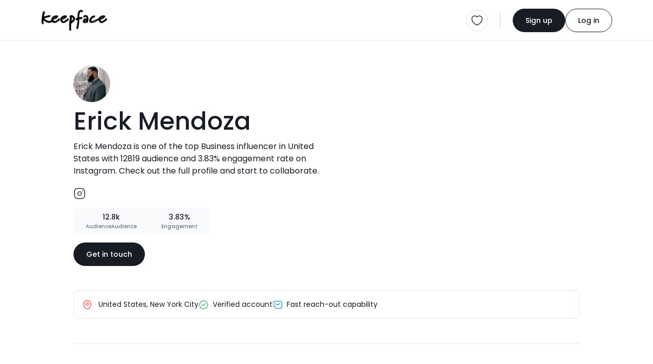

--- FILE ---
content_type: text/html; charset=UTF-8
request_url: https://keepface.com/erick-mendoza&account=instagram-7941&sort_by=-updated_date&lang=en
body_size: 17896
content:
<html lang="en">

<head>
    <meta charset="utf-8" />
    <meta name="robots" content="noindex, follow" />
    
    <meta name="viewport" content="width=device-width,initial-scale=1,shrink-to-fit=no" /> 
    <meta name="description" content="Erick Mendoza is one of the top Business influencer  in United States with 12819 audience  and 3.83% engagement rate  on Instagram. Check out the full profile and start to collaborate." />
    <meta name="author" content="Keepface" />
    <meta name="keywords" content="azerbaijan, baku, gyanja, sumqayit, shaki, quba, gabala, sheki, caspian, azeri, female, woman, ladies, girls, women, femalecreators, influencers, azeriinfluencer, creator, blogger, vlogger, fashion, beauty, lifestyle, culture, foodie, travel, style, modern, traditions, heritage, trendsetters, empowerment, stories, community, bakuvibes, caucasus, azerilife, local, digital, social, youth, trend, media, azeriwomen, urban, modernwomen, startup, business, creativity, storytelling, inspiration, rolemodel, mom, sister, family, education, wellness, fitness, music, event" />

    <meta property="og:url" content="https://keepface.com/erick-mendoza" />
    <meta property="og:type" content="website" />
    <meta property="og:title" content="Erick Mendoza, Business - United States | Keepface" />
    <meta property="og:description" content="Erick Mendoza is one of the top Business influencer  in United States with 12819 audience  and 3.83% engagement rate  on Instagram. Check out the full profile and start to collaborate." />
    <meta property="og:image" content="https://keepface.com/uploads/influencer/influencer_12956/channels/68321300e1f331748112128.jpg" />
    <meta property="og:site_name" content="Keepface | Global Influencer Marketing Platform" />

    <meta property="fb:app_id" content="1485890245050019" />

    <meta name="twitter:site" content="@keepface_global" />
    <meta name="twitter:title" content="Erick Mendoza, Business - United States | Keepface" />
    <meta name="twitter:description" content="Erick Mendoza is one of the top Business influencer  in United States with 12819 audience  and 3.83% engagement rate  on Instagram. Check out the full profile and start to collaborate." />
    <meta name="twitter:url" content="https://keepface.com/erick-mendoza" />
    <meta name="twitter:image:src" content="https://keepface.com/uploads/influencer/influencer_12956/channels/68321300e1f331748112128.jpg" />
    <meta name="twitter:card" content="summary_large_image">
    <meta name="twitter:creator" content="@keepface_global">
    <meta name="twitter:image:alt" content="Erick Mendoza, Business - United States | Keepface" />

    <title>Erick Mendoza, Business - United States | Keepface</title>
    
    <link rel="canonical" href="https://keepface.com/erick-mendoza" />

    <link rel="shortcut icon" href="https://keepface.com/list-discovery/assets/img/favicon.ico?v=2" />

    <!-- stylesheet -->
    <link href="https://keepface.com/list-discovery/assets/css/bootstrap.min.css" rel="stylesheet" />
    <link href="https://keepface.com/list-discovery/assets/css/burger.css" rel="stylesheet" />
    <link href="https://keepface.com/list-discovery/assets/css/font-icons.min.css" rel="stylesheet" />
    <link href="https://keepface.com/list-discovery/assets/css/animate.css" rel="stylesheet" />
    <link href="https://keepface.com/list-discovery/assets/css/select2.min.css" rel="stylesheet" />
    <link href="https://keepface.com/list-discovery/assets/css/select2-bootstrap-5-theme.min.css" rel="stylesheet" />
    <link href="https://keepface.com/list-discovery/assets/css/select2-bootstrap-5-theme.rtl.min.css" rel="stylesheet" />
    <link href="https://keepface.com/list-discovery/assets/css/owl.carousel.min.css" rel="stylesheet" />

    <link href="https://keepface.com/list-discovery/assets/css/main.css?v=1769041619" rel="stylesheet" />
    <link href="https://keepface.com/list-discovery/assets/css/style.css?v=1769041619" rel="stylesheet" />


    <!-- Google Tag Manager -->
    <script>(function(w,d,s,l,i){w[l]=w[l]||[];w[l].push({'gtm.start':
    new Date().getTime(),event:'gtm.js'});var f=d.getElementsByTagName(s)[0],
    j=d.createElement(s),dl=l!='dataLayer'?'&l='+l:'';j.async=true;j.src=
    'https://www.googletagmanager.com/gtm.js?id='+i+dl;f.parentNode.insertBefore(j,f);
    })(window,document,'script','dataLayer','GTM-W6SRCWL');</script>
    <!-- End Google Tag Manager -->
        
    <!-- Hotjar -->
    <script>
      (function(h,o,t,j,a,r){
          h.hj=h.hj||function(){(h.hj.q=h.hj.q||[]).push(arguments)};
          h._hjSettings={hjid:300387,hjsv:6};
          a=o.getElementsByTagName('head')[0];
          r=o.createElement('script');r.async=1;
          r.src=t+h._hjSettings.hjid+j+h._hjSettings.hjsv;
          a.appendChild(r);
      })(window,document,'https://static.hotjar.com/c/hotjar-','.js?sv=');
    </script>
 
    <script type="text/javascript"> 
        var MAIN_PAGE = "https://keepface.com/list-discovery/";
                
        var DOMAIN = 'https://keepface.com/';
        var UPLOADS = "https://keepface.com/";
        var PageRouting = '';
    </script>    


</head>

<body>

    <!-- Google Tag Manager (noscript) -->
    <noscript><iframe src="https://www.googletagmanager.com/ns.html?id=GTM-W6SRCWL"
                    height="0" width="0" style="display:none;visibility:hidden"></iframe></noscript>
    <!-- End Google Tag Manager (noscript) -->

    <!-- start page loading -->
    <!-- <div class='Loading Loading--with-background' style="display: flex">
        <div class='Loading__background'></div>
        <div class='Loading__content'>
            <div class='loader example-2 mb-3'>
                <img
                    src="https://keepface.com/list-discovery/assets/img/keepface-mini.png"
                    alt='keepface'
                />
                <div class='loader loader-2'></div>
                <div class='loader loader-2'></div>
            </div>
            <p class='Loading__txt1 mb-0 hidden'>AI is analysing your campaign description....</p>
            <p class='Loading__txt2 mb-0 hidden'>AI is generating new content tailored for influencers....</p>
        </div>
    </div> -->
    <!-- end page loading -->
    

    <header>
        <nav class="navbar navbar-expand-lg bg-white pt-3 pb-3 bg-white">
            <div class="container-fluid">
                <a href="https://keepface.com/list-discovery/" class="navbar-brand kf-navbar-brand" aria-label="keepface" title="keepface"> 
                    <img src="https://keepface.com/list-discovery/assets/img/keepface-logo.svg" alt="keepface" />
                </a>  
                <div class="d-lg-none d-flex align-items-center justify-content-end gap-3">
                                        <a href="https://keepface.com/list-discovery/favorite.php" class="border rounded-circle p-1 p-sm-2 position-relative d-flex align-items-center justify-content-center" aria-label="favorite" title="favorite">
                            <img src="https://keepface.com/list-discovery/assets/img/icons/heart.svg" alt="favorite">
                                                    <span class="fav-btn-count fw-medium d-flex align-items-center justify-content-center rounded-pill hidden" x-name="favorite-count"></span>
                                            </a>
                    <div class="vr kf-vr d-none d-xl-flex mx-lg-4"></div>
                    <button class="navbar-toggler kf-navbar-toggler rounded-circle p-1 p-sm-2" id="navbar-toggle" type="button"  data-bs-toggle="offcanvas" data-bs-target="#offcanvasNavbar" aria-controls="offcanvasNavbar" aria-label="Toggle navigation">
                        <span class="navbar-toggler-icon"></span>
                    </button>
                </div>
                <div class="collapse navbar-collapse offcanvas offcanvas-end" tabindex="-1" id="offcanvasNavbar" aria-labelledby="offcanvasNavbarLabel">
                    <div class="d-flex align-items-center flex-fill">
                                                <!-- <ul class="navbar-nav kf-navbar-nav me-4 gap-4">
                            <li class="nav-item">
                                <a href="https://keepface.com/site/en/case-studies/" class="nav-link" aria-current="page" aria-label="Case Studies" title="Case Studies">Case Studies</a>
                            </li>
                            <li class="nav-item">
                                <a href="https://keepface.com/site/en/blog/" class="nav-link" aria-current="page" aria-label="Blog" title="Blog">Blog</a>
                            </li>
                        </ul>      -->
                    </div>

                    <hr class="d-lg-none w-100">

                    <div class="d-flex d-lg-none w-100 gap-4">
                        <div class="kf-nav-box">
                            <h5 class="kf-nav-ttl fw-normal mb-3">Language</h5>
                            <div class="dropdown kf-dropdown d-flex align-items-center">
                                <select class="form-control lang-select" name="Language" x-name="site-language" x-select-2>
                                    
                <option value="us"  x-id="en" c-short="USA" currency="149"> English </option>
                <option value="az"  x-id="az" c-short="AZ" currency="10"> Azerbaijan </option>
                <option value="tr"  x-id="tr" c-short="TR" currency="143"> Turkish </option>
                <option value="ru"  x-id="ru" c-short="RU" currency="121"> Russian </option> 
                                                </select> 
                            </div>
                        </div>
                        <div class="kf-nav-box">
                            <h5 class="kf-nav-ttl fw-normal mb-3">Currency</h5>
                            <div class="dropdown kf-dropdown d-flex align-items-center">
                                <select class="form-control" id="currency-select-nav"  x-name="site-currency" name="Currency" x-select-2>

                        <option  value="1">AED</option>
                        <option  value="10">AZN</option>
                        <option  value="49">EURO</option>
                        <option  value="119">RON</option>
                        <option  value="143">TL</option>
                        <option  value="121">RUB</option>
                        <option selected value="149">USD</option>
                                
                                </select>

                                </select>
                            </div>
                        </div> 
                    </div>

                    <hr class="d-lg-none w-100">

                    <div class="d-flex align-items-center kf-nav-r">
                        <a href="/list-discovery/favorite.php" class="border rounded-circle p-2 position-relative" aria-label="favorite" title="favorite">
                            <img src="https://keepface.com/list-discovery/assets/img/icons/heart.svg" alt="favorite">
                                                    <span class="fav-btn-count fw-medium d-flex align-items-center justify-content-center rounded-pill hidden" x-name="favorite-count"></span>
                        
                        </a>
                        <div class="vr kf-vr mx-lg-4"></div>

                        
                            <div class="d-flex align-items-center kf-nav-act">
                                <a href="https://keepface.com/list-discovery/register-type.php" class="btn btn-primary kf-btn-primary btn-sm rounded-pill" aria-label="Sign up" title="Sign up">Sign up</a>
                                <a href="https://keepface.com/list-discovery/login.php" class="btn btn-outline-primary btn-sm kf-btn-outline-primary rounded-pill" aria-label="Log in" title="Log in">Log in</a>
                            </div>
                                            </div>
                </div>
            </div>
        </nav>
    </header>
    
    
    <div class="position-fixed start-50 top-0 mt-2 translate-middle-x kf-toast" id="notification-alert">
    </div>


<script>    

    function setCookie (key, val) {    
        window.document.cookie = key+'='+val;
    }


</script>


    <div class="bg-gray">
        <div class="container-fluid">
            
            <!-- start content -->
            <div class="kf-content kf-content-in">
    
                <!-- list in content top -->
                <div class="list-in-content d-flex align-items-start justify-content-between flex-wrap mt-5">
                    <div class="list-in-content-r mb-5">
                        <div class="d-flex align-items-center">
                            <div class="d-flex align-items-center">
                                <div class="inf-p-available mr-10px position-relative">
                                    <div class="inf-p-avatar"> 
                                        
                                        <img data-src="https://keepface.com/uploads/influencer/influencer_12956/channels/68321300e1f331748112128.jpg" src="https://keepface.com/list-discovery/assets/img/lazy-pholder.gif" loading="lazy" alt="Erick Mendoza" title="Erick Mendoza"
                                        class="rounded-circle w-100 h-100">

                                    </div>
                                    <!-- <span class="kf-avatar-status kf-avatar-status-on rounded-circle me-1 mb-1"></span> -->
                                </div>
                                <!-- <div class="d-flex flex-column align-items-start row-gap-2">
                                    <span class="inf-p-pro rounded-1 fw-medium d-inline-block">PRO</span>
                                    <span class="inf-p-on rounded-1 fw-medium d-inline-block">Available</span>
                                </div> -->
                            </div>
                        </div>
                        <h1 class="inf-p-ttl fw-medium mt-1">Erick Mendoza</h1>
                        <p class="inf-p-bio mt-1">Erick Mendoza is one of the top Business influencer  in United States with 12819 audience  and 3.83% engagement rate  on Instagram. Check out the full profile and start to collaborate.</p>
                        <div class="d-flex align-items-center gap-3 inf-p-social mb-3">
                                                            <a href="https://instagram.com/erickmendoza553" target="_blank" title="instagram.com">
                                    <img src="https://keepface.com/list-discovery/assets/img/icons/instagram-black.svg" alt="">
                                </a>
                                                        <!-- <a href="" target="_blank">
                                <img src="https://keepface.com/list-discovery/assets/img/icons/tiktok.svg" alt="tiktok">
                            </a>
                            <a href="" target="_blank">
                                <img src="https://keepface.com/list-discovery/assets/img/icons/telegram.svg" alt="telegram">
                            </a> -->
                        </div>
                        <!-- <div class="inf-p-badge d-flex align-items-center">
                            <div class="inf-p-badge-btn px-3 py-2 d-flex align-items-center justify-content-center gap-2">
                                <img src="https://keepface.com/list-discovery/assets/img/icons/cup.svg" alt="top rated" /> Top rated
                            </div>
                        </div> -->
                        <!-- <div class="inf-p-copy">
                            <img src="https://keepface.com/list-discovery/assets/img/icons/link.svg" alt="link" />
                            <div class="vr kf-vr mx-2"></div>
                            <span>keepface.com/kendalljenner</span>
                            <div class="vr kf-vr mx-2"></div>
                            <button class="btn btn-link">copy</button>
                        </div> -->
                        <div class="d-flex align-items-center mt-3 gap-3">
                            <!-- <div class="inf-details d-flex align-items-center justify-content-center">
                                <div class="inf-rate d-flex align-items-center fw-medium">
                                    <img src="https://keepface.com/list-discovery/assets/img/icons/star-full.svg" alt="">
                                    <span class="inf-rate__num">4.8</span>
                                </div>
                                <div class="vr kf-vr d-none d-lg-flex"></div>
                            </div> -->
                            <!-- <div class="inf-p-stats d-flex align-items-center justify-content-center gap-2 py-3 px-4">
                                <div class="inf-campaign d-flex align-items-center gap-1 fw-medium">
                                    <img src="https://keepface.com/list-discovery/assets/img/icons/briefcase.svg" alt=""> 28
                                </div>
                                <span class="inf-p-status fw-medium">Hired</span>
                            </div> -->
                            <div class="inf-p-stats text-center py-2 px-4">
                                <span class="inf-p-stats-num d-inline-block fw-medium">12.8k</span>
                                <p class="inf-p-stats-label mb-0 fw-medium">AudienceAudience</p>
                            </div>
                            <div class="inf-p-stats text-center py-2 px-4">
                                <span class="inf-p-stats-num d-inline-block fw-medium">3.83%</span>
                                <p class="inf-p-stats-label mb-0 fw-medium">Engagement</p>
                            </div>
                        </div>
                        <a href="https://keepface.com/list-discovery/signup-brand.php?join=740cc1&utm_source=collaborate_button&utm_medium=profile&utm_campaign=public_profile&utm_content=button" class="btn btn-primary kf-btn-primary btn-sm rounded-pill mt-3">Get in touch</a>                    
                    </div>
                    <div class="list-in-cover position-relative rounded-4 mb-5">
                        <img data-src="https://scontent-mxp2-1.cdninstagram.com/v/t51.2885-15/75403209_575667719909123_6132666980322915637_n.jpg?se=8&stp=dst-jpg_e35_tt6&_nc_ht=scontent-mxp2-1.cdninstagram.com&_nc_cat=111&_nc_oc=Q6cZ2QGza_OJJ92rfiH9dGRneCm0fsJtTf61_s5G8_4wOk4_km3uXYyawZKlWeA4YMJiKzI&_nc_ohc=dnjerik8Dt8Q7kNvwEjhWJz&_nc_gid=iYLi5ESEHRLstdW92BhAvw&edm=AOQ1c0wBAAAA&ccb=7-5&ig_cache_key=MjE4MDk1NjcyMDg2NDIzODkyOA%3D%3D.3-ccb7-5&oh=00_AfeVM3sc_bld59rlPTilzjb1fiq9s6ZCfCaHGEuGj-1Kqg&oe=68EE7323&_nc_sid=8b3546" onerror="this.src='https://keepface.com/list-discovery/assets/img/no-found-placeholder.png'" src="https://keepface.com/list-discovery/assets/img/lazy-pholder.gif" loading="lazy" alt="list-cover" class="w-100 h-100 rounded-4">
                    </div>
                </div>
                <div class="inf-p-opt d-flex align-items-center flex-wrap p-3">
                    <div class="inf-p-opt-item">
                        <img src="https://keepface.com/list-discovery/assets/img/icons/location.svg" alt="location" class="me-2" />
                         
                            United States, New York City                                                
                    </div>
                    <!-- <div class="inf-p-opt-item">
                        <img src="https://keepface.com/list-discovery/assets/img/icons/crown.svg" alt="mega" class="me-2" />Mega influencer                    </div> -->
                    <div class="inf-p-opt-item">
                        <img src="https://keepface.com/list-discovery/assets/img/icons/verify.svg" alt="verify" class="me-2" />Verified account                    </div>
                    <!-- <div class="inf-p-opt-item">
                        <img src="https://keepface.com/list-discovery/assets/img/icons/perc-sq.svg" alt="low-eng-rate" class="me-2" />Low engagement rate                    </div> -->
                    <div class="inf-p-opt-item">
                        <img src="https://keepface.com/list-discovery/assets/img/icons/sms-track.svg" alt="fast-reach-out" class="me-2" />Fast reach-out capability                    </div>
                    <!-- <div class="inf-p-opt-item">
                        <img src="https://keepface.com/list-discovery/assets/img/icons/arrow-up.svg" alt="high-demand" class="me-2" />High demand                    </div> -->
                </div>

                <hr class="my-5">
                
                <div class="inf-p-catg mb-5">
                    <div class="inf-p-catg-card p-4 bg-white rounded-4">
                        <h2 class="inf-p-catg-ttl fw-semibold mb-4 pb-2">Niche categories</h2>
                        <div class="inf-p-catg-row">
                                                            <h3 class="inf-p-catg-name fw-medium mb-3">Business</h3>
                                <!-- <div class="d-flex align-items-center gap-2 flex-wrap">
                                    <span class="inf-p-tag rounded-pill">Fashion</span>
                                    <span class="inf-p-tag rounded-pill">Luxury lifestyle</span>
                                    <span class="inf-p-tag rounded-pill">Beauty</span>
                                    <span class="inf-p-tag rounded-pill">Makeup</span>
                                    <span class="inf-p-tag rounded-pill">Training & Spa</span>
                                </div> -->
                                <hr class="my-3">

                                                            <h3 class="inf-p-catg-name fw-medium mb-3">Photography</h3>
                                <!-- <div class="d-flex align-items-center gap-2 flex-wrap">
                                    <span class="inf-p-tag rounded-pill">Fashion</span>
                                    <span class="inf-p-tag rounded-pill">Luxury lifestyle</span>
                                    <span class="inf-p-tag rounded-pill">Beauty</span>
                                    <span class="inf-p-tag rounded-pill">Makeup</span>
                                    <span class="inf-p-tag rounded-pill">Training & Spa</span>
                                </div> -->
                                <hr class="my-3">

                                                            <h3 class="inf-p-catg-name fw-medium mb-3">Lifestyle</h3>
                                <!-- <div class="d-flex align-items-center gap-2 flex-wrap">
                                    <span class="inf-p-tag rounded-pill">Fashion</span>
                                    <span class="inf-p-tag rounded-pill">Luxury lifestyle</span>
                                    <span class="inf-p-tag rounded-pill">Beauty</span>
                                    <span class="inf-p-tag rounded-pill">Makeup</span>
                                    <span class="inf-p-tag rounded-pill">Training & Spa</span>
                                </div> -->
                                <hr class="my-3">

                                                            <h3 class="inf-p-catg-name fw-medium mb-3"></h3>
                                <!-- <div class="d-flex align-items-center gap-2 flex-wrap">
                                    <span class="inf-p-tag rounded-pill">Fashion</span>
                                    <span class="inf-p-tag rounded-pill">Luxury lifestyle</span>
                                    <span class="inf-p-tag rounded-pill">Beauty</span>
                                    <span class="inf-p-tag rounded-pill">Makeup</span>
                                    <span class="inf-p-tag rounded-pill">Training & Spa</span>
                                </div> -->
                                <hr class="my-3">

                                                        
                        </div>
                    </div>                    
                </div>

                <section class="inf-portfolio pt-4 mb-4">
                    <div class="section-header d-flex align-items-center flex-wrap gap-4">
                        <div class="section-header-content d-flex flex-column flex-fill">
                            <h2 class="section-ttl fw-semibold mb-10px">Portfolio</h2>
                            <p class="section-subttl mb-0">Standout projects making waves around the web</p>
                        </div>
                    </div>    
                    
                    <div class="row">
                        
<script type="text/javascript">
    var time = 0;
    var Myinterval;

    function blocker(id) { 

        // console.log(id, time);

        // if( time > 18 ) {
        //     clearTimeout(Myinterval);
        //     return false;
        // }

        var elem = document.getElementById(id); 

        // console.log(elem, "elem!=undefined", elem==undefined, elem==null)

        if(elem==undefined  || elem==null)  return false;


        var newObj = MyOwnArray[time]; 

        // console.log(elem, MyOwnArray, time, newObj);

        var parentNodes = elem.parentNode; 
        
        // elem.parentNode.insertBefore(newObj, elem);



        if(newObj != undefined)
            parentNodes.innerHTML += newObj;

        elem.remove();


        if(window.jQuery) {
            console.log('loaded');

            if(jQuery().lightGallery) {

            }

            if(jQuery().masonry) {
                /*$('.grid').masonry({
                    itemSelector: '.grid-item',
                    // columnWidth: '.grid-item',
                    gutter: 0,
                    percentPosition: true,
                    transitionDuration: 0,
                    // columnWidth: 310
                });*/

                var column_width = ($(window).width()-$('#left_sidebar').width() - 160) / 3;

                // $('.Dashboard-channel-timeline-thumb').css('width', column_width);
                $('#postContainer').addClass('h-auto');
            }
        }

        window.dispatchEvent(new Event('resize'));

        // if(elem != undefined && elem!=null && parentNodes!=null)
            // parentNodes.removeChild(elem); 

        time++;

        /*Myinterval = setTimeout(function(){

            var block_elem = document.getElementsByClassName("blocker-block-elemets");

            for (var i = block_elem.length - 1; i >= 0; i--) {
                block_elem[i].style.position = 'relative';
                block_elem[i].style.left = '';
                block_elem[i].style.top = '';
                if(i == 9)
                {
                    block_elem[i].remove();
                }
            }

            setTimeout(function(){


                // $('.grid').masonry({
                //     itemSelector: '.grid-item',
                //     // columnWidth: '.grid-item',
                //     gutter: 0,
                //     percentPosition: true,
                //     transitionDuration: 0,
                //     columnWidth: 310
                // });

                var column_width = ($(window).width()-$('#left_sidebar').width() - 160) / 3;

                $('.Dashboard-channel-timeline-thumb').css('width', column_width);
                $('#postContainer').addClass('h-auto');

                // $(".lightgallery").lightGallery({
                //     selector: '.lg-item',
                //     thumbnail: true,
                // });

                //$('#loading_box').fadeOut();

                // window.dispatchEvent(new Event('resize'));



            }, 300)


        } ,600)*/



    }
</script>



    
    <div class="col-sm-6 col-md-4 col-xl-3 " id="34040911">
    <div class="inf-portfolio-card">
                <div class="attachment-mini-slider kf-card-thumb post-carousel owl-carousel kf-owl">
                                <figure class="inf-portfolio-cover mb-0">
                                    <img data-src="https://scontent-mxp2-1.cdninstagram.com/v/t51.2885-15/75403209_575667719909123_6132666980322915637_n.jpg?se=8&stp=dst-jpg_e35_tt6&_nc_ht=scontent-mxp2-1.cdninstagram.com&_nc_cat=111&_nc_oc=Q6cZ2QGza_OJJ92rfiH9dGRneCm0fsJtTf61_s5G8_4wOk4_km3uXYyawZKlWeA4YMJiKzI&_nc_ohc=dnjerik8Dt8Q7kNvwEjhWJz&_nc_gid=iYLi5ESEHRLstdW92BhAvw&edm=AOQ1c0wBAAAA&ccb=7-5&ig_cache_key=MjE4MDk1NjcyMDg2NDIzODkyOA%3D%3D.3-ccb7-5&oh=00_AfeVM3sc_bld59rlPTilzjb1fiq9s6ZCfCaHGEuGj-1Kqg&oe=68EE7323&_nc_sid=8b3546" onerror="https://keepface.com/list-discovery/assets/img/no-cover-placeholder.png" src="https://keepface.com/list-discovery/assets/img/lazy-pholder.gif" loading="lazy" alt="image" class="w-100 h-100 inf-portfolio-post-cover" />
                                    <img src="https://keepface.com/list-discovery/assets/img/icons/gallery.svg" class="inf-portfolio-type-icon" />
                                </figure>
                                <figure class="inf-portfolio-cover mb-0">
                                    <img data-src="https://static.keepface.com/posts/68/38/68382036.png" onerror="https://keepface.com/list-discovery/assets/img/no-cover-placeholder.png" src="https://keepface.com/list-discovery/assets/img/lazy-pholder.gif" loading="lazy" alt="image" class="w-100 h-100 inf-portfolio-post-cover" />
                                    <img src="https://keepface.com/list-discovery/assets/img/icons/gallery.svg" class="inf-portfolio-type-icon" />
                                </figure> 
                </div> 
        
        <div class="kf-card-content">
            <h3 class="inf-portfolio__name fw-medium mb-3">FNIB starting this Friday. Link in my bio for more details. Don’t say I didn’t tell you.</h3>
            <div class="d-flex align-items-center justify-content-between gap-3 inf-portfolio-post-act">
                <a href="https://www.instagram.com/erickmendoza553/p/B5EUJUZnR1Q" target="_blank" class="inf-portfolio-post-date">2025-10-10</a>
                <div class="d-flex align-items-center justify-content-between gap-1 inf-portfolio-post-like">
                    <img src="https://keepface.com/list-discovery/assets/img/icons/like-black.svg" />1190 
                </div>
            </div>
        </div>  

        </div>
    </div>
    
    <div class="col-sm-6 col-md-4 col-xl-3 " id="34040912">
    <div class="inf-portfolio-card">
                <div class="attachment-mini-slider kf-card-thumb post-carousel owl-carousel kf-owl">
                                <figure class="inf-portfolio-cover mb-0">
                                    <img data-src="https://scontent-mxp1-1.cdninstagram.com/o1/v/t16/f2/m86/AQOVdxW1GngRLhy9pWAH7YGnSDDwGxmFrEqaKCp353O-QBxaUdX1IP5WKl5vbrBAHWCUCOLQy12kyC_ERDldNi8JttsOu91EQDInxYo.mp4?stp=dst-mp4&efg=eyJxZV9ncm91cHMiOiJbXCJpZ193ZWJfZGVsaXZlcnlfdnRzX290ZlwiXSIsInZlbmNvZGVfdGFnIjoidnRzX3ZvZF91cmxnZW4uY2xpcHMuYzIuMzYwLmJhc2VsaW5lIn0&_nc_cat=102&vs=883243507061466_3701827431&_nc_vs=[base64]%2FFQIoAkMzLBdAUzEGJN0vGxgSZGFzaF9iYXNlbGluZV8zX3YxEQB1%2Fgdl5p0BAA%3D%3D&ccb=9-4&oh=00_AffLPdmuhOVnNyo0ouwhDLB-_yMPKC2vtNQAz8FjhqWVwA&oe=68EA6C82&_nc_sid=8b3546" onerror="https://keepface.com/list-discovery/assets/img/no-cover-placeholder.png" src="https://keepface.com/list-discovery/assets/img/lazy-pholder.gif" loading="lazy"  alt="video" class="w-100 h-100 inf-portfolio-post-cover" />
                                    <img src="https://keepface.com/list-discovery/assets/img/icons/video-play.svg" class="inf-portfolio-type-icon" />
                                </figure>
                                <figure class="inf-portfolio-cover mb-0">
                                    <img data-src="https://static.keepface.com/posts/68/38/68382037.png" onerror="https://keepface.com/list-discovery/assets/img/no-cover-placeholder.png" src="https://keepface.com/list-discovery/assets/img/lazy-pholder.gif" loading="lazy"  alt="video" class="w-100 h-100 inf-portfolio-post-cover" />
                                    <img src="https://keepface.com/list-discovery/assets/img/icons/video-play.svg" class="inf-portfolio-type-icon" />
                                </figure> 
                </div> 
        
        <div class="kf-card-content">
            <h3 class="inf-portfolio__name fw-medium mb-3">If you’re an agent, you HAVE to have a dedicated moving company that you recommend to your clients.

 Moving in NYC is no easy feat. Moving anywhere isn’t easy. But with NYC’s vast neighborhoods and buildings coming in all shapes and sizes, hiring movers is the right choice. 

Being in the industry for nearly a decade, I regretfully say that I was a hypocrite. After recently moving with #Roadwaymovers, I can truly say there’s no better choice. 

And the best part? You can earn rewards for referring your clients! Shoot me DM to get started! 

#roadwaymoving</h3>
            <div class="d-flex align-items-center justify-content-between gap-3 inf-portfolio-post-act">
                <a href="https://www.instagram.com/erickmendoza553/p/DE5-rIVJKkU" target="_blank" class="inf-portfolio-post-date">2025-10-10</a>
                <div class="d-flex align-items-center justify-content-between gap-1 inf-portfolio-post-like">
                    <img src="https://keepface.com/list-discovery/assets/img/icons/like-black.svg" />84 
                </div>
            </div>
        </div>  

        </div>
    </div>
    
    <div class="col-sm-6 col-md-4 col-xl-3 " id="34040913">
    <div class="inf-portfolio-card">
                <div class="attachment-mini-slider kf-card-thumb post-carousel owl-carousel kf-owl">
                                <figure class="inf-portfolio-cover mb-0">
                                    <img data-src="https://scontent-mxp2-1.cdninstagram.com/o1/v/t16/f2/m84/AQPcaxu5-yj6wz8o9tXJoAGBVn31YrEx8-6GZ6GgcOqpdudePC0E_w2U_9am2NwISsbABQSHF5vQLCbq-8QmZnv7bf3E8Xzsf268qC4.mp4?stp=dst-mp4&efg=eyJxZV9ncm91cHMiOiJbXCJpZ193ZWJfZGVsaXZlcnlfdnRzX290ZlwiXSIsInZlbmNvZGVfdGFnIjoidnRzX3ZvZF91cmxnZW4uZmVlZC5jMi42NDAuYmFzZWxpbmUifQ&_nc_cat=110&vs=1753571555097022_3399619271&_nc_vs=[base64]%3D%3D&ccb=9-4&oh=00_Afe2INpZELQ1-HIyn_bzbx5ULrk9RKtokxOCe8CJpwAW6g&oe=68EA7711&_nc_sid=8b3546" onerror="https://keepface.com/list-discovery/assets/img/no-cover-placeholder.png" src="https://keepface.com/list-discovery/assets/img/lazy-pholder.gif" loading="lazy"  alt="video" class="w-100 h-100 inf-portfolio-post-cover" />
                                    <img src="https://keepface.com/list-discovery/assets/img/icons/video-play.svg" class="inf-portfolio-type-icon" />
                                </figure>
                                <figure class="inf-portfolio-cover mb-0">
                                    <img data-src="https://static.keepface.com/posts/68/38/68382038.png" onerror="https://keepface.com/list-discovery/assets/img/no-cover-placeholder.png" src="https://keepface.com/list-discovery/assets/img/lazy-pholder.gif" loading="lazy"  alt="video" class="w-100 h-100 inf-portfolio-post-cover" />
                                    <img src="https://keepface.com/list-discovery/assets/img/icons/video-play.svg" class="inf-portfolio-type-icon" />
                                </figure> 
                </div> 
        
        <div class="kf-card-content">
            <h3 class="inf-portfolio__name fw-medium mb-3">#NoShaveNovember @sheamoisture @sheamoisturemen 
Thank you: @sheamoisture @sheamoisturemen video by @jordana.n.k, photography by @queduong, haircut by @wadethebarber and makeup by @jonetwmakeup</h3>
            <div class="d-flex align-items-center justify-content-between gap-3 inf-portfolio-post-act">
                <a href="https://www.instagram.com/erickmendoza553/p/BpuOOIWhpe_" target="_blank" class="inf-portfolio-post-date">2025-10-10</a>
                <div class="d-flex align-items-center justify-content-between gap-1 inf-portfolio-post-like">
                    <img src="https://keepface.com/list-discovery/assets/img/icons/like-black.svg" />2831 
                </div>
            </div>
        </div>  

        </div>
    </div>
    
    <div class="col-sm-6 col-md-4 col-xl-3 " id="34040914">
    <div class="inf-portfolio-card">
                <div class="attachment-mini-slider kf-card-thumb post-carousel owl-carousel kf-owl">
                                <figure class="inf-portfolio-cover mb-0">
                                    <img data-src="https://scontent-mxp2-1.cdninstagram.com/o1/v/t16/f2/m86/AQMvuKCLP4TP4f86XpFEEDtdAhAd5V8WTwjC_pLmLedEb3gRNSrBQqUM_fXNg0rfiIgEUEQAbPjJjvFlL04dAfAt2XjEw-w2j4QNmpQ.mp4?stp=dst-mp4&efg=eyJxZV9ncm91cHMiOiJbXCJpZ193ZWJfZGVsaXZlcnlfdnRzX290ZlwiXSIsInZlbmNvZGVfdGFnIjoidnRzX3ZvZF91cmxnZW4uY2xpcHMuYzIuMzYwLmJhc2VsaW5lIn0&_nc_cat=100&vs=912963457268211_3185676295&_nc_vs=[base64]%2FFQIoAkMzLBdATYzMzMzMzRgSZGFzaF9iYXNlbGluZV8zX3YxEQB1%2Fgdl5p0BAA%3D%3D&ccb=9-4&oh=00_AffyrIvtK4iEEr0M_KmhaMjcB0AZalUAF3VKVD4Tvk_KMQ&oe=68EA9F50&_nc_sid=8b3546" onerror="https://keepface.com/list-discovery/assets/img/no-cover-placeholder.png" src="https://keepface.com/list-discovery/assets/img/lazy-pholder.gif" loading="lazy"  alt="video" class="w-100 h-100 inf-portfolio-post-cover" />
                                    <img src="https://keepface.com/list-discovery/assets/img/icons/video-play.svg" class="inf-portfolio-type-icon" />
                                </figure>
                                <figure class="inf-portfolio-cover mb-0">
                                    <img data-src="https://static.keepface.com/posts/68/38/68382035.png" onerror="https://keepface.com/list-discovery/assets/img/no-cover-placeholder.png" src="https://keepface.com/list-discovery/assets/img/lazy-pholder.gif" loading="lazy"  alt="video" class="w-100 h-100 inf-portfolio-post-cover" />
                                    <img src="https://keepface.com/list-discovery/assets/img/icons/video-play.svg" class="inf-portfolio-type-icon" />
                                </figure> 
                </div> 
        
        <div class="kf-card-content">
            <h3 class="inf-portfolio__name fw-medium mb-3">You know when they say leave it to the pros? I never listened to that. Especially when it comes to moving. But, being a #NYCRealEstateAgent, Im very familiar with all the challenges that come with moving. 

I recently closed the chapter on my favorite apartment and being there for almost 4 years, I didn’t realize how much stuff I actually accumulated. Between holidays, travel, and a very cold winter, what better opportunity than to vet some moving companies on my own. Ive always recommended my clients get movers but I never felt like I had to do it myself.

After calling so many, I’m happy I finally found @roadwaymoving . Wasn’t hard to find them because even though I’m a Mets fan, they’re the official moving partners of the Yankees. Putting that to the side, I decided to go with them and man, I could not have been more impressed with how simple they made everything. From the concierge service to the speed of which the move actually took, I definitely know who I’m recommending from now on. 

If you’re looking to move, feel free to shoot me a DM or the link in my bio for 10% off local moves and 5% off long distance moves! 

#Roadway #Roadwaymoving #nycmovers</h3>
            <div class="d-flex align-items-center justify-content-between gap-3 inf-portfolio-post-act">
                <a href="https://www.instagram.com/erickmendoza553/p/DEjFogdtl2M" target="_blank" class="inf-portfolio-post-date">2025-10-10</a>
                <div class="d-flex align-items-center justify-content-between gap-1 inf-portfolio-post-like">
                    <img src="https://keepface.com/list-discovery/assets/img/icons/like-black.svg" />80 
                </div>
            </div>
        </div>  

        </div>
    </div>
    
    <div class="col-sm-6 col-md-4 col-xl-3 " id="34040915">
    <div class="inf-portfolio-card">
                <div class="attachment-mini-slider kf-card-thumb post-carousel owl-carousel kf-owl">
                                <figure class="inf-portfolio-cover mb-0">
                                    <img data-src="https://scontent-mxp1-1.cdninstagram.com/v/t51.29350-15/468291040_577080551941539_5758048359986096392_n.jpg?stp=dst-jpg_e35_s1080x1080_tt6&_nc_ht=scontent-mxp1-1.cdninstagram.com&_nc_cat=103&_nc_oc=Q6cZ2QGza_OJJ92rfiH9dGRneCm0fsJtTf61_s5G8_4wOk4_km3uXYyawZKlWeA4YMJiKzI&_nc_ohc=t3iyRuPXZM4Q7kNvwG-o7D3&_nc_gid=iYLi5ESEHRLstdW92BhAvw&edm=AOQ1c0wBAAAA&ccb=7-5&ig_cache_key=MzUxMDI5NjcwNzg4NTE4NTA5Mg%3D%3D.3-ccb7-5&oh=00_AfdO_2wUfPwAsNc-6w5CohRkz-KHgqIb1K_y8cWz0vp_Jw&oe=68EE9054&_nc_sid=8b3546" onerror="https://keepface.com/list-discovery/assets/img/no-cover-placeholder.png" src="https://keepface.com/list-discovery/assets/img/lazy-pholder.gif" loading="lazy" alt="image" class="w-100 h-100 inf-portfolio-post-cover" />
                                    <img src="https://keepface.com/list-discovery/assets/img/icons/gallery.svg" class="inf-portfolio-type-icon" />
                                </figure>
                                <figure class="inf-portfolio-cover mb-0">
                                    <img data-src="https://scontent-mxp2-1.cdninstagram.com/v/t51.29350-15/468310528_1100933975066452_807876377249471612_n.jpg?se=7&stp=dst-jpg_e35_tt6&_nc_ht=scontent-mxp2-1.cdninstagram.com&_nc_cat=104&_nc_oc=Q6cZ2QGza_OJJ92rfiH9dGRneCm0fsJtTf61_s5G8_4wOk4_km3uXYyawZKlWeA4YMJiKzI&_nc_ohc=Lht8jkVrZsEQ7kNvwFxqz54&_nc_gid=iYLi5ESEHRLstdW92BhAvw&edm=AOQ1c0wBAAAA&ccb=7-5&ig_cache_key=MzUxMDI5NjcwNzgxODIzNTA1Mg%3D%3D.3-ccb7-5&oh=00_AfcUXC8bI-HBiAbGCs4Ekoux8hRZblbX9e_mp1NCQonWzw&oe=68EE618A&_nc_sid=8b3546" onerror="https://keepface.com/list-discovery/assets/img/no-cover-placeholder.png" src="https://keepface.com/list-discovery/assets/img/lazy-pholder.gif" loading="lazy" alt="image" class="w-100 h-100 inf-portfolio-post-cover" />
                                    <img src="https://keepface.com/list-discovery/assets/img/icons/gallery.svg" class="inf-portfolio-type-icon" />
                                </figure>
                                <figure class="inf-portfolio-cover mb-0">
                                    <img data-src="https://scontent-mxp2-1.cdninstagram.com/v/t51.29350-15/468441353_1995337384311538_1793127585560660311_n.jpg?stp=dst-jpg_e35_s1080x1080_tt6&_nc_ht=scontent-mxp2-1.cdninstagram.com&_nc_cat=110&_nc_oc=Q6cZ2QGza_OJJ92rfiH9dGRneCm0fsJtTf61_s5G8_4wOk4_km3uXYyawZKlWeA4YMJiKzI&_nc_ohc=gWz6gDakILoQ7kNvwFEEbIT&_nc_gid=iYLi5ESEHRLstdW92BhAvw&edm=AOQ1c0wBAAAA&ccb=7-5&ig_cache_key=MzUxMDI5NjcwNzgwMTQ0NTkzNg%3D%3D.3-ccb7-5&oh=00_Aff8GguES7EUSPOJsYYtV2dAipZYlcSCmm4rPHfHYJAs8Q&oe=68EE8538&_nc_sid=8b3546" onerror="https://keepface.com/list-discovery/assets/img/no-cover-placeholder.png" src="https://keepface.com/list-discovery/assets/img/lazy-pholder.gif" loading="lazy" alt="image" class="w-100 h-100 inf-portfolio-post-cover" />
                                    <img src="https://keepface.com/list-discovery/assets/img/icons/gallery.svg" class="inf-portfolio-type-icon" />
                                </figure>
                                <figure class="inf-portfolio-cover mb-0">
                                    <img data-src="https://scontent-mxp1-1.cdninstagram.com/v/t51.29350-15/468273588_1104928034686539_6569035543570244226_n.jpg?stp=dst-jpg_e35_s1080x1080_tt6&_nc_ht=scontent-mxp1-1.cdninstagram.com&_nc_cat=103&_nc_oc=Q6cZ2QGza_OJJ92rfiH9dGRneCm0fsJtTf61_s5G8_4wOk4_km3uXYyawZKlWeA4YMJiKzI&_nc_ohc=Ua5ZXI9_wMsQ7kNvwHYs6RC&_nc_gid=iYLi5ESEHRLstdW92BhAvw&edm=AOQ1c0wBAAAA&ccb=7-5&ig_cache_key=MzUxMDI5NjcwNzkwMjE1OTg3MQ%3D%3D.3-ccb7-5&oh=00_Afe66cnKBbi6mJCClERFLGX973dpii_pe6IR51OasqKfVA&oe=68EE745F&_nc_sid=8b3546" onerror="https://keepface.com/list-discovery/assets/img/no-cover-placeholder.png" src="https://keepface.com/list-discovery/assets/img/lazy-pholder.gif" loading="lazy" alt="image" class="w-100 h-100 inf-portfolio-post-cover" />
                                    <img src="https://keepface.com/list-discovery/assets/img/icons/gallery.svg" class="inf-portfolio-type-icon" />
                                </figure>
                                <figure class="inf-portfolio-cover mb-0">
                                    <img data-src="https://scontent-mxp2-1.cdninstagram.com/o1/v/t16/f2/m69/AQMfwqUjPmrC0FGvGd_sBdRm43yRPYnWQMwxyySVqkzmEE_D15d-5WvF33JR7EzejwFmNF2aHF6698PwD2HSyCVk.mp4?stp=dst-mp4&efg=eyJxZV9ncm91cHMiOiJbXCJpZ193ZWJfZGVsaXZlcnlfdnRzX290ZlwiXSIsInZlbmNvZGVfdGFnIjoidnRzX3ZvZF91cmxnZW4uY2Fyb3VzZWxfaXRlbS5jMi4zNjAuYmFzZWxpbmUifQ&_nc_cat=109&vs=1315241269842324_3916656681&_nc_vs=HBkcFQIYOnBhc3N0aHJvdWdoX2V2ZXJzdG9yZS9HRW9fN3h0dG1kckJuNjhGQUNEOUw4UHVLRlJDYmtZTEFBQUYVAALIARIAKAAYABsAFQAAJpbY7c7NvIFAFQIoAkMzLBdAH7tkWhysCBgSZGFzaF9iYXNlbGluZV8zX3YxEQB17gdlxJ4BAA%3D%3D&ccb=9-4&oh=00_AfeHuvbAGOvXo0e9lsdCHkCNprhphUbrxgw6WtdoT0lxHQ&oe=68EA7DA8&_nc_sid=8b3546" onerror="https://keepface.com/list-discovery/assets/img/no-cover-placeholder.png" src="https://keepface.com/list-discovery/assets/img/lazy-pholder.gif" loading="lazy"  alt="video" class="w-100 h-100 inf-portfolio-post-cover" />
                                    <img src="https://keepface.com/list-discovery/assets/img/icons/video-play.svg" class="inf-portfolio-type-icon" />
                                </figure>
                                <figure class="inf-portfolio-cover mb-0">
                                    <img data-src="https://scontent-mxp2-1.cdninstagram.com/v/t51.29350-15/468264613_551914404369648_8622348816720255630_n.jpg?stp=dst-jpg_e35_s1080x1080_tt6&_nc_ht=scontent-mxp2-1.cdninstagram.com&_nc_cat=100&_nc_oc=Q6cZ2QGza_OJJ92rfiH9dGRneCm0fsJtTf61_s5G8_4wOk4_km3uXYyawZKlWeA4YMJiKzI&_nc_ohc=ud1PaRStSiIQ7kNvwFKEglQ&_nc_gid=iYLi5ESEHRLstdW92BhAvw&edm=AOQ1c0wBAAAA&ccb=7-5&ig_cache_key=MzUxMDI5NjcwNzc5MzA3NTI2Nw%3D%3D.3-ccb7-5&oh=00_Aff5ZSStdS2CE6uxZzJcZotd2H0qLBv5zwNww_eacB9JJw&oe=68EE779B&_nc_sid=8b3546" onerror="https://keepface.com/list-discovery/assets/img/no-cover-placeholder.png" src="https://keepface.com/list-discovery/assets/img/lazy-pholder.gif" loading="lazy" alt="image" class="w-100 h-100 inf-portfolio-post-cover" />
                                    <img src="https://keepface.com/list-discovery/assets/img/icons/gallery.svg" class="inf-portfolio-type-icon" />
                                </figure>
                                <figure class="inf-portfolio-cover mb-0">
                                    <img data-src="https://scontent-mxp2-1.cdninstagram.com/v/t51.29350-15/468484862_2279887285723092_8101623926119728803_n.jpg?stp=dst-jpg_e35_s1080x1080_tt6&_nc_ht=scontent-mxp2-1.cdninstagram.com&_nc_cat=100&_nc_oc=Q6cZ2QGza_OJJ92rfiH9dGRneCm0fsJtTf61_s5G8_4wOk4_km3uXYyawZKlWeA4YMJiKzI&_nc_ohc=YI0iYlUEikcQ7kNvwEdtnS8&_nc_gid=iYLi5ESEHRLstdW92BhAvw&edm=AOQ1c0wBAAAA&ccb=7-5&ig_cache_key=MzUxMDI5NjcwNzg4NTM5ODI4Ng%3D%3D.3-ccb7-5&oh=00_AfdlCWZtlE7Ek-XP0ODPcwiTGMTmH5QzHwuuzTOyHnvmtg&oe=68EE7819&_nc_sid=8b3546" onerror="https://keepface.com/list-discovery/assets/img/no-cover-placeholder.png" src="https://keepface.com/list-discovery/assets/img/lazy-pholder.gif" loading="lazy" alt="image" class="w-100 h-100 inf-portfolio-post-cover" />
                                    <img src="https://keepface.com/list-discovery/assets/img/icons/gallery.svg" class="inf-portfolio-type-icon" />
                                </figure>
                                <figure class="inf-portfolio-cover mb-0">
                                    <img data-src="https://scontent-mxp1-1.cdninstagram.com/v/t51.29350-15/468484401_1080126960275666_2792574978948827193_n.jpg?stp=dst-jpg_e35_s1080x1080_tt6&_nc_ht=scontent-mxp1-1.cdninstagram.com&_nc_cat=102&_nc_oc=Q6cZ2QGza_OJJ92rfiH9dGRneCm0fsJtTf61_s5G8_4wOk4_km3uXYyawZKlWeA4YMJiKzI&_nc_ohc=GRfj9UIGO1MQ7kNvwGEwJLK&_nc_gid=iYLi5ESEHRLstdW92BhAvw&edm=AOQ1c0wBAAAA&ccb=7-5&ig_cache_key=MzUxMDI5NjcwNzc5MzAyNTMxNA%3D%3D.3-ccb7-5&oh=00_AfeJ0odiP9EI9liB3FQhCuj0JK9qIcgqySF25n4ZVpGuLw&oe=68EE8B47&_nc_sid=8b3546" onerror="https://keepface.com/list-discovery/assets/img/no-cover-placeholder.png" src="https://keepface.com/list-discovery/assets/img/lazy-pholder.gif" loading="lazy" alt="image" class="w-100 h-100 inf-portfolio-post-cover" />
                                    <img src="https://keepface.com/list-discovery/assets/img/icons/gallery.svg" class="inf-portfolio-type-icon" />
                                </figure>
                                <figure class="inf-portfolio-cover mb-0">
                                    <img data-src="https://scontent-mxp1-1.cdninstagram.com/v/t51.29350-15/468265283_465016243282544_532677781876780869_n.jpg?stp=dst-jpg_e35_s1080x1080_tt6&_nc_ht=scontent-mxp1-1.cdninstagram.com&_nc_cat=108&_nc_oc=Q6cZ2QGza_OJJ92rfiH9dGRneCm0fsJtTf61_s5G8_4wOk4_km3uXYyawZKlWeA4YMJiKzI&_nc_ohc=6q6SR0FG2vYQ7kNvwGq47LU&_nc_gid=iYLi5ESEHRLstdW92BhAvw&edm=AOQ1c0wBAAAA&ccb=7-5&ig_cache_key=MzUxMDI5NjcwNzgwMTQ1NzAxMw%3D%3D.3-ccb7-5&oh=00_Afc5Oo_nO2sU5g5R9Okywe1Kvm2E5qeunNh06KAy288gEQ&oe=68EE8232&_nc_sid=8b3546" onerror="https://keepface.com/list-discovery/assets/img/no-cover-placeholder.png" src="https://keepface.com/list-discovery/assets/img/lazy-pholder.gif" loading="lazy" alt="image" class="w-100 h-100 inf-portfolio-post-cover" />
                                    <img src="https://keepface.com/list-discovery/assets/img/icons/gallery.svg" class="inf-portfolio-type-icon" />
                                </figure>
                                <figure class="inf-portfolio-cover mb-0">
                                    <img data-src="https://scontent-mxp2-1.cdninstagram.com/v/t51.29350-15/468383851_1236359004363467_2668643790794946371_n.jpg?stp=dst-jpg_e35_s1080x1080_tt6&_nc_ht=scontent-mxp2-1.cdninstagram.com&_nc_cat=111&_nc_oc=Q6cZ2QGza_OJJ92rfiH9dGRneCm0fsJtTf61_s5G8_4wOk4_km3uXYyawZKlWeA4YMJiKzI&_nc_ohc=CaL43vL7TS0Q7kNvwEVuJUC&_nc_gid=iYLi5ESEHRLstdW92BhAvw&edm=AOQ1c0wBAAAA&ccb=7-5&ig_cache_key=MzUxMDI5NjcwNzc4NDcyNDU4MA%3D%3D.3-ccb7-5&oh=00_AfdX7zCnMqRAdU4JR81IeDRQwzMMqfhWRzDA3xYr97FHgA&oe=68EE7B82&_nc_sid=8b3546" onerror="https://keepface.com/list-discovery/assets/img/no-cover-placeholder.png" src="https://keepface.com/list-discovery/assets/img/lazy-pholder.gif" loading="lazy" alt="image" class="w-100 h-100 inf-portfolio-post-cover" />
                                    <img src="https://keepface.com/list-discovery/assets/img/icons/gallery.svg" class="inf-portfolio-type-icon" />
                                </figure>
                                <figure class="inf-portfolio-cover mb-0">
                                    <img data-src="https://static.keepface.com/posts/68/38/68382025.png" onerror="https://keepface.com/list-discovery/assets/img/no-cover-placeholder.png" src="https://keepface.com/list-discovery/assets/img/lazy-pholder.gif" loading="lazy" alt="image" class="w-100 h-100 inf-portfolio-post-cover" />
                                    <img src="https://keepface.com/list-discovery/assets/img/icons/gallery.svg" class="inf-portfolio-type-icon" />
                                </figure>
                                <figure class="inf-portfolio-cover mb-0">
                                    <img data-src="https://static.keepface.com/posts/68/38/68382026.png" onerror="https://keepface.com/list-discovery/assets/img/no-cover-placeholder.png" src="https://keepface.com/list-discovery/assets/img/lazy-pholder.gif" loading="lazy" alt="image" class="w-100 h-100 inf-portfolio-post-cover" />
                                    <img src="https://keepface.com/list-discovery/assets/img/icons/gallery.svg" class="inf-portfolio-type-icon" />
                                </figure>
                                <figure class="inf-portfolio-cover mb-0">
                                    <img data-src="https://static.keepface.com/posts/68/38/68382027.png" onerror="https://keepface.com/list-discovery/assets/img/no-cover-placeholder.png" src="https://keepface.com/list-discovery/assets/img/lazy-pholder.gif" loading="lazy" alt="image" class="w-100 h-100 inf-portfolio-post-cover" />
                                    <img src="https://keepface.com/list-discovery/assets/img/icons/gallery.svg" class="inf-portfolio-type-icon" />
                                </figure>
                                <figure class="inf-portfolio-cover mb-0">
                                    <img data-src="https://static.keepface.com/posts/68/38/68382028.png" onerror="https://keepface.com/list-discovery/assets/img/no-cover-placeholder.png" src="https://keepface.com/list-discovery/assets/img/lazy-pholder.gif" loading="lazy"  alt="video" class="w-100 h-100 inf-portfolio-post-cover" />
                                    <img src="https://keepface.com/list-discovery/assets/img/icons/video-play.svg" class="inf-portfolio-type-icon" />
                                </figure>
                                <figure class="inf-portfolio-cover mb-0">
                                    <img data-src="https://static.keepface.com/posts/68/38/68382029.png" onerror="https://keepface.com/list-discovery/assets/img/no-cover-placeholder.png" src="https://keepface.com/list-discovery/assets/img/lazy-pholder.gif" loading="lazy" alt="image" class="w-100 h-100 inf-portfolio-post-cover" />
                                    <img src="https://keepface.com/list-discovery/assets/img/icons/gallery.svg" class="inf-portfolio-type-icon" />
                                </figure>
                                <figure class="inf-portfolio-cover mb-0">
                                    <img data-src="https://static.keepface.com/posts/68/38/68382030.png" onerror="https://keepface.com/list-discovery/assets/img/no-cover-placeholder.png" src="https://keepface.com/list-discovery/assets/img/lazy-pholder.gif" loading="lazy" alt="image" class="w-100 h-100 inf-portfolio-post-cover" />
                                    <img src="https://keepface.com/list-discovery/assets/img/icons/gallery.svg" class="inf-portfolio-type-icon" />
                                </figure>
                                <figure class="inf-portfolio-cover mb-0">
                                    <img data-src="https://static.keepface.com/posts/68/38/68382031.png" onerror="https://keepface.com/list-discovery/assets/img/no-cover-placeholder.png" src="https://keepface.com/list-discovery/assets/img/lazy-pholder.gif" loading="lazy" alt="image" class="w-100 h-100 inf-portfolio-post-cover" />
                                    <img src="https://keepface.com/list-discovery/assets/img/icons/gallery.svg" class="inf-portfolio-type-icon" />
                                </figure>
                                <figure class="inf-portfolio-cover mb-0">
                                    <img data-src="https://static.keepface.com/posts/68/38/68382032.png" onerror="https://keepface.com/list-discovery/assets/img/no-cover-placeholder.png" src="https://keepface.com/list-discovery/assets/img/lazy-pholder.gif" loading="lazy" alt="image" class="w-100 h-100 inf-portfolio-post-cover" />
                                    <img src="https://keepface.com/list-discovery/assets/img/icons/gallery.svg" class="inf-portfolio-type-icon" />
                                </figure>
                                <figure class="inf-portfolio-cover mb-0">
                                    <img data-src="https://static.keepface.com/posts/68/38/68382033.png" onerror="https://keepface.com/list-discovery/assets/img/no-cover-placeholder.png" src="https://keepface.com/list-discovery/assets/img/lazy-pholder.gif" loading="lazy" alt="image" class="w-100 h-100 inf-portfolio-post-cover" />
                                    <img src="https://keepface.com/list-discovery/assets/img/icons/gallery.svg" class="inf-portfolio-type-icon" />
                                </figure>
                                <figure class="inf-portfolio-cover mb-0">
                                    <img data-src="https://static.keepface.com/posts/68/38/68382034.png" onerror="https://keepface.com/list-discovery/assets/img/no-cover-placeholder.png" src="https://keepface.com/list-discovery/assets/img/lazy-pholder.gif" loading="lazy" alt="image" class="w-100 h-100 inf-portfolio-post-cover" />
                                    <img src="https://keepface.com/list-discovery/assets/img/icons/gallery.svg" class="inf-portfolio-type-icon" />
                                </figure> 
                </div> 
        
        <div class="kf-card-content">
            <h3 class="inf-portfolio__name fw-medium mb-3">To my guy and the woman that he chose for the rest of his life. Wow. Words can’t describe how happy I am for you both. We used to talk about real love and this is it. It’s here and it was destined. I’m so happy for you both and wishing you both absolutely nothing but the best and so many blessings in the years to come ????</h3>
            <div class="d-flex align-items-center justify-content-between gap-3 inf-portfolio-post-act">
                <a href="https://www.instagram.com/erickmendoza553/p/DC3FESouwjL" target="_blank" class="inf-portfolio-post-date">2025-10-10</a>
                <div class="d-flex align-items-center justify-content-between gap-1 inf-portfolio-post-like">
                    <img src="https://keepface.com/list-discovery/assets/img/icons/like-black.svg" />512 
                </div>
            </div>
        </div>  

        </div>
    </div>
    
    <div class="col-sm-6 col-md-4 col-xl-3 " id="34040916">
    <div class="inf-portfolio-card">
                <div class="attachment-mini-slider kf-card-thumb post-carousel owl-carousel kf-owl">
                                <figure class="inf-portfolio-cover mb-0">
                                    <img data-src="https://scontent-mxp1-1.cdninstagram.com/o1/v/t16/f2/m69/AQPemrXBCopBG64ob3eRReJKgPM3PpUawgdDF6CvqdFYu_KZuG3hteHKRyWVgmOYsTH2VFtR0zJqh93CVS9pIhrK.mp4?stp=dst-mp4&efg=eyJxZV9ncm91cHMiOiJbXCJpZ193ZWJfZGVsaXZlcnlfdnRzX290ZlwiXSIsInZlbmNvZGVfdGFnIjoidnRzX3ZvZF91cmxnZW4uY2Fyb3VzZWxfaXRlbS5jMi4zNjAuYmFzZWxpbmUifQ&_nc_cat=103&vs=859442049636463_3600151286&_nc_vs=HBkcFQIYOnBhc3N0aHJvdWdoX2V2ZXJzdG9yZS9HSXg3aHh0ZEpOdzl4UG9DQUt1S2VTb1h3UlVUYmtZTEFBQUYVAALIARIAKAAYABsAFQAAJoLs57vly%2B4%2FFQIoAkMzLBdAHAAAAAAAABgSZGFzaF9iYXNlbGluZV8zX3YxEQB17gdlxJ4BAA%3D%3D&ccb=9-4&oh=00_AfcnD2tKR1ZOUsbdCulNtpKOxvnmZetHolwYyfeCSZ5JWQ&oe=68EA843E&_nc_sid=8b3546" onerror="https://keepface.com/list-discovery/assets/img/no-cover-placeholder.png" src="https://keepface.com/list-discovery/assets/img/lazy-pholder.gif" loading="lazy"  alt="video" class="w-100 h-100 inf-portfolio-post-cover" />
                                    <img src="https://keepface.com/list-discovery/assets/img/icons/video-play.svg" class="inf-portfolio-type-icon" />
                                </figure>
                                <figure class="inf-portfolio-cover mb-0">
                                    <img data-src="https://scontent-mxp1-1.cdninstagram.com/o1/v/t16/f2/m69/AQOElYNvoGrAsQ60foF2dFa-f0P5a7NqsXcIH2d7aDaDR6kbnmSOjdNaH3bj_azE0NUxI4q5ptyxJiRSVLCSvUd_.mp4?stp=dst-mp4&efg=eyJxZV9ncm91cHMiOiJbXCJpZ193ZWJfZGVsaXZlcnlfdnRzX290ZlwiXSIsInZlbmNvZGVfdGFnIjoidnRzX3ZvZF91cmxnZW4uY2Fyb3VzZWxfaXRlbS5jMi4zNjAuYmFzZWxpbmUifQ&_nc_cat=108&vs=1430659750941773_2802100239&_nc_vs=HBkcFQIYOnBhc3N0aHJvdWdoX2V2ZXJzdG9yZS9HSkJBaGh2bzZsSEZWa1VEQUw2alpXem5NNWNtYmtZTEFBQUYVAALIARIAKAAYABsAFQAAJqbe2Zb2lIRAFQIoAkMzLBdAAEOVgQYk3RgSZGFzaF9iYXNlbGluZV8zX3YxEQB17gdlxJ4BAA%3D%3D&ccb=9-4&oh=00_AfchvOueazMzAyxoWuBL7iqNd5Zhc-2r8rB0JvSzOQ1law&oe=68EA9E78&_nc_sid=8b3546" onerror="https://keepface.com/list-discovery/assets/img/no-cover-placeholder.png" src="https://keepface.com/list-discovery/assets/img/lazy-pholder.gif" loading="lazy"  alt="video" class="w-100 h-100 inf-portfolio-post-cover" />
                                    <img src="https://keepface.com/list-discovery/assets/img/icons/video-play.svg" class="inf-portfolio-type-icon" />
                                </figure>
                                <figure class="inf-portfolio-cover mb-0">
                                    <img data-src="https://scontent-mxp1-1.cdninstagram.com/v/t51.29350-15/461932082_569840275376612_4650949128835913732_n.jpg?stp=dst-jpg_e35_p1080x1080_tt6&_nc_ht=scontent-mxp1-1.cdninstagram.com&_nc_cat=108&_nc_oc=Q6cZ2QGza_OJJ92rfiH9dGRneCm0fsJtTf61_s5G8_4wOk4_km3uXYyawZKlWeA4YMJiKzI&_nc_ohc=TJJbzABZ3QQQ7kNvwG99_W7&_nc_gid=iYLi5ESEHRLstdW92BhAvw&edm=AOQ1c0wBAAAA&ccb=7-5&ig_cache_key=MzQ3MDI3NzU0NTg5NTkzOTMxOQ%3D%3D.3-ccb7-5&oh=00_Afc3SVZIWeFeMtCruMAha7o64LC197XG9Ul9moheiYMx3g&oe=68EE74DD&_nc_sid=8b3546" onerror="https://keepface.com/list-discovery/assets/img/no-cover-placeholder.png" src="https://keepface.com/list-discovery/assets/img/lazy-pholder.gif" loading="lazy" alt="image" class="w-100 h-100 inf-portfolio-post-cover" />
                                    <img src="https://keepface.com/list-discovery/assets/img/icons/gallery.svg" class="inf-portfolio-type-icon" />
                                </figure>
                                <figure class="inf-portfolio-cover mb-0">
                                    <img data-src="https://scontent-mxp2-1.cdninstagram.com/v/t51.29350-15/461680540_1064393082138010_3900338854740018088_n.jpg?stp=dst-jpg_e35_p1080x1080_tt6&_nc_ht=scontent-mxp2-1.cdninstagram.com&_nc_cat=110&_nc_oc=Q6cZ2QGza_OJJ92rfiH9dGRneCm0fsJtTf61_s5G8_4wOk4_km3uXYyawZKlWeA4YMJiKzI&_nc_ohc=cwc5BLr2eyoQ7kNvwFX0Uow&_nc_gid=iYLi5ESEHRLstdW92BhAvw&edm=AOQ1c0wBAAAA&ccb=7-5&ig_cache_key=MzQ3MDI3NzU0NTgzNzI0MTYxOA%3D%3D.3-ccb7-5&oh=00_AffXOskx094w9bXGOziCxlNcjByGKRRai9LxIx8RvVsQMA&oe=68EE88A3&_nc_sid=8b3546" onerror="https://keepface.com/list-discovery/assets/img/no-cover-placeholder.png" src="https://keepface.com/list-discovery/assets/img/lazy-pholder.gif" loading="lazy" alt="image" class="w-100 h-100 inf-portfolio-post-cover" />
                                    <img src="https://keepface.com/list-discovery/assets/img/icons/gallery.svg" class="inf-portfolio-type-icon" />
                                </figure>
                                <figure class="inf-portfolio-cover mb-0">
                                    <img data-src="https://scontent-mxp2-1.cdninstagram.com/v/t51.29350-15/461650434_1150721716508841_4418036012932994568_n.jpg?stp=dst-jpg_e35_p1080x1080_tt6&_nc_ht=scontent-mxp2-1.cdninstagram.com&_nc_cat=109&_nc_oc=Q6cZ2QGza_OJJ92rfiH9dGRneCm0fsJtTf61_s5G8_4wOk4_km3uXYyawZKlWeA4YMJiKzI&_nc_ohc=zlDBd8H_e4MQ7kNvwG_qngL&_nc_gid=iYLi5ESEHRLstdW92BhAvw&edm=AOQ1c0wBAAAA&ccb=7-5&ig_cache_key=MzQ3MDI3NzU0NTkxMjkzOTgwMQ%3D%3D.3-ccb7-5&oh=00_AfcelQNFQmgTS6dySRprPPMCKe6jHf8gPjAogNQq4AIsxg&oe=68EE6BB3&_nc_sid=8b3546" onerror="https://keepface.com/list-discovery/assets/img/no-cover-placeholder.png" src="https://keepface.com/list-discovery/assets/img/lazy-pholder.gif" loading="lazy" alt="image" class="w-100 h-100 inf-portfolio-post-cover" />
                                    <img src="https://keepface.com/list-discovery/assets/img/icons/gallery.svg" class="inf-portfolio-type-icon" />
                                </figure>
                                <figure class="inf-portfolio-cover mb-0">
                                    <img data-src="https://static.keepface.com/posts/68/38/68382040.png" onerror="https://keepface.com/list-discovery/assets/img/no-cover-placeholder.png" src="https://keepface.com/list-discovery/assets/img/lazy-pholder.gif" loading="lazy"  alt="video" class="w-100 h-100 inf-portfolio-post-cover" />
                                    <img src="https://keepface.com/list-discovery/assets/img/icons/video-play.svg" class="inf-portfolio-type-icon" />
                                </figure>
                                <figure class="inf-portfolio-cover mb-0">
                                    <img data-src="https://static.keepface.com/posts/68/38/68382041.png" onerror="https://keepface.com/list-discovery/assets/img/no-cover-placeholder.png" src="https://keepface.com/list-discovery/assets/img/lazy-pholder.gif" loading="lazy"  alt="video" class="w-100 h-100 inf-portfolio-post-cover" />
                                    <img src="https://keepface.com/list-discovery/assets/img/icons/video-play.svg" class="inf-portfolio-type-icon" />
                                </figure>
                                <figure class="inf-portfolio-cover mb-0">
                                    <img data-src="https://static.keepface.com/posts/68/38/68382042.png" onerror="https://keepface.com/list-discovery/assets/img/no-cover-placeholder.png" src="https://keepface.com/list-discovery/assets/img/lazy-pholder.gif" loading="lazy" alt="image" class="w-100 h-100 inf-portfolio-post-cover" />
                                    <img src="https://keepface.com/list-discovery/assets/img/icons/gallery.svg" class="inf-portfolio-type-icon" />
                                </figure>
                                <figure class="inf-portfolio-cover mb-0">
                                    <img data-src="https://static.keepface.com/posts/68/38/68382043.png" onerror="https://keepface.com/list-discovery/assets/img/no-cover-placeholder.png" src="https://keepface.com/list-discovery/assets/img/lazy-pholder.gif" loading="lazy" alt="image" class="w-100 h-100 inf-portfolio-post-cover" />
                                    <img src="https://keepface.com/list-discovery/assets/img/icons/gallery.svg" class="inf-portfolio-type-icon" />
                                </figure>
                                <figure class="inf-portfolio-cover mb-0">
                                    <img data-src="https://static.keepface.com/posts/68/38/68382044.png" onerror="https://keepface.com/list-discovery/assets/img/no-cover-placeholder.png" src="https://keepface.com/list-discovery/assets/img/lazy-pholder.gif" loading="lazy" alt="image" class="w-100 h-100 inf-portfolio-post-cover" />
                                    <img src="https://keepface.com/list-discovery/assets/img/icons/gallery.svg" class="inf-portfolio-type-icon" />
                                </figure> 
                </div> 
        
        <div class="kf-card-content">
            <h3 class="inf-portfolio__name fw-medium mb-3">The older I get, the more Dominican my poses get. Grateful for another one, excited for what’s next. ????</h3>
            <div class="d-flex align-items-center justify-content-between gap-3 inf-portfolio-post-act">
                <a href="https://www.instagram.com/erickmendoza553/p/DAo5wzTJh49" target="_blank" class="inf-portfolio-post-date">2025-10-10</a>
                <div class="d-flex align-items-center justify-content-between gap-1 inf-portfolio-post-like">
                    <img src="https://keepface.com/list-discovery/assets/img/icons/like-black.svg" />281 
                </div>
            </div>
        </div>  

        </div>
    </div>
    
    <div class="col-sm-6 col-md-4 col-xl-3 " id="34040917">
    <div class="inf-portfolio-card">
                <div class="attachment-mini-slider kf-card-thumb post-carousel owl-carousel kf-owl">
                                <figure class="inf-portfolio-cover mb-0">
                                    <img data-src="https://scontent-mxp2-1.cdninstagram.com/o1/v/t16/f2/m86/AQOZxndqlajcUEiEdjjjCAlay5cvjnbz3-LZ67nzqdRJmdqcxdjYY2w17aDiug2QfUwnwtRvtqdKJQlgAi0g2Q2TAk_8Vw4UhNP4B5o.mp4?stp=dst-mp4&efg=eyJxZV9ncm91cHMiOiJbXCJpZ193ZWJfZGVsaXZlcnlfdnRzX290ZlwiXSIsInZlbmNvZGVfdGFnIjoidnRzX3ZvZF91cmxnZW4uY2xpcHMuYzIuMzYwLmJhc2VsaW5lIn0&_nc_cat=100&vs=4455309647941348_3888820895&_nc_vs=[base64]%2BG6h%2FI%2FFQIoAkMzLBdAQUAAAAAAABgSZGFzaF9iYXNlbGluZV8zX3YxEQB1%2Fgdl5p0BAA%3D%3D&ccb=9-4&oh=00_AfcG0HJWeb4RxRFrxFXhcj2v5yvnJqjDjIB13wjk9VZTGw&oe=68EA6B3B&_nc_sid=8b3546" onerror="https://keepface.com/list-discovery/assets/img/no-cover-placeholder.png" src="https://keepface.com/list-discovery/assets/img/lazy-pholder.gif" loading="lazy"  alt="video" class="w-100 h-100 inf-portfolio-post-cover" />
                                    <img src="https://keepface.com/list-discovery/assets/img/icons/video-play.svg" class="inf-portfolio-type-icon" />
                                </figure>
                                <figure class="inf-portfolio-cover mb-0">
                                    <img data-src="https://static.keepface.com/posts/68/38/68382045.png" onerror="https://keepface.com/list-discovery/assets/img/no-cover-placeholder.png" src="https://keepface.com/list-discovery/assets/img/lazy-pholder.gif" loading="lazy"  alt="video" class="w-100 h-100 inf-portfolio-post-cover" />
                                    <img src="https://keepface.com/list-discovery/assets/img/icons/video-play.svg" class="inf-portfolio-type-icon" />
                                </figure> 
                </div> 
        
        <div class="kf-card-content">
            <h3 class="inf-portfolio__name fw-medium mb-3">Being an Agent is not SELLING a product- it’s the Service provided to your Client. Whether that be education on the process, access to homes on market, or just being your client’s therapist, Agents are compensated for the value they bring to their Client’s search.

#realestate #podcast #newagent #luxury #nycrealestate #newyorkcity #housing #trending #discover #agent</h3>
            <div class="d-flex align-items-center justify-content-between gap-3 inf-portfolio-post-act">
                <a href="https://www.instagram.com/erickmendoza553/p/C_0vnN1u12y" target="_blank" class="inf-portfolio-post-date">2025-10-10</a>
                <div class="d-flex align-items-center justify-content-between gap-1 inf-portfolio-post-like">
                    <img src="https://keepface.com/list-discovery/assets/img/icons/like-black.svg" />81 
                </div>
            </div>
        </div>  

        </div>
    </div>
    
    <div class="col-sm-6 col-md-4 col-xl-3 " id="34040918">
    <div class="inf-portfolio-card">
                <div class="attachment-mini-slider kf-card-thumb post-carousel owl-carousel kf-owl">
                                <figure class="inf-portfolio-cover mb-0">
                                    <img data-src="https://scontent-mxp1-1.cdninstagram.com/v/t51.29350-15/459703703_1063927791795410_6646215096613597985_n.jpg?stp=dst-jpg_e35_p1080x1080_tt6&_nc_ht=scontent-mxp1-1.cdninstagram.com&_nc_cat=102&_nc_oc=Q6cZ2QGza_OJJ92rfiH9dGRneCm0fsJtTf61_s5G8_4wOk4_km3uXYyawZKlWeA4YMJiKzI&_nc_ohc=xgZbZ3JJ6wYQ7kNvwEtJWyj&_nc_gid=iYLi5ESEHRLstdW92BhAvw&edm=AOQ1c0wBAAAA&ccb=7-5&ig_cache_key=MzQ1NjMxODEwNjgwMTQzMzk1Mw%3D%3D.3-ccb7-5&oh=00_AfeJzrDrKe5_TxcuXTVn6sbSbbiv9P09UTZi7RgjHGLYFw&oe=68EE8634&_nc_sid=8b3546" onerror="https://keepface.com/list-discovery/assets/img/no-cover-placeholder.png" src="https://keepface.com/list-discovery/assets/img/lazy-pholder.gif" loading="lazy" alt="image" class="w-100 h-100 inf-portfolio-post-cover" />
                                    <img src="https://keepface.com/list-discovery/assets/img/icons/gallery.svg" class="inf-portfolio-type-icon" />
                                </figure>
                                <figure class="inf-portfolio-cover mb-0">
                                    <img data-src="https://static.keepface.com/posts/68/38/68382039.png" onerror="https://keepface.com/list-discovery/assets/img/no-cover-placeholder.png" src="https://keepface.com/list-discovery/assets/img/lazy-pholder.gif" loading="lazy" alt="image" class="w-100 h-100 inf-portfolio-post-cover" />
                                    <img src="https://keepface.com/list-discovery/assets/img/icons/gallery.svg" class="inf-portfolio-type-icon" />
                                </figure> 
                </div> 
        
        <div class="kf-card-content">
            <h3 class="inf-portfolio__name fw-medium mb-3">You’re still sitting there scrolling? But you haven’t watched the new @jenermendozateam podcast episode? #linkinbio</h3>
            <div class="d-flex align-items-center justify-content-between gap-3 inf-portfolio-post-act">
                <a href="https://www.instagram.com/erickmendoza553/p/C_3TwF6pm1h" target="_blank" class="inf-portfolio-post-date">2025-10-10</a>
                <div class="d-flex align-items-center justify-content-between gap-1 inf-portfolio-post-like">
                    <img src="https://keepface.com/list-discovery/assets/img/icons/like-black.svg" />353 
                </div>
            </div>
        </div>  

        </div>
    </div>
    
    <div class="col-sm-6 col-md-4 col-xl-3 " id="34040919">
    <div class="inf-portfolio-card">
                <div class="attachment-mini-slider kf-card-thumb post-carousel owl-carousel kf-owl">
                                <figure class="inf-portfolio-cover mb-0">
                                    <img data-src="https://scontent-mxp1-1.cdninstagram.com/v/t51.29350-15/453674619_1013584040440243_5153624661089823125_n.jpg?se=7&stp=dst-jpg_e35_tt6&_nc_ht=scontent-mxp1-1.cdninstagram.com&_nc_cat=107&_nc_oc=Q6cZ2QGza_OJJ92rfiH9dGRneCm0fsJtTf61_s5G8_4wOk4_km3uXYyawZKlWeA4YMJiKzI&_nc_ohc=VF2B_D4SWNQQ7kNvwGU3p5B&_nc_gid=iYLi5ESEHRLstdW92BhAvw&edm=AOQ1c0wBAAAA&ccb=7-5&ig_cache_key=MzQyNTEzNTg5MTkzNDg5NTk5NQ%3D%3D.3-ccb7-5&oh=00_Aff1gmi9PmoRPhbBMLH6mPydK_ycukfzbrYYF4LMQAQRsA&oe=68EE695B&_nc_sid=8b3546" onerror="https://keepface.com/list-discovery/assets/img/no-cover-placeholder.png" src="https://keepface.com/list-discovery/assets/img/lazy-pholder.gif" loading="lazy" alt="image" class="w-100 h-100 inf-portfolio-post-cover" />
                                    <img src="https://keepface.com/list-discovery/assets/img/icons/gallery.svg" class="inf-portfolio-type-icon" />
                                </figure>
                                <figure class="inf-portfolio-cover mb-0">
                                    <img data-src="https://scontent-mxp1-1.cdninstagram.com/v/t51.29350-15/453769561_1135618950845322_1858517812345665150_n.jpg?stp=dst-jpg_e35_s1080x1080_tt6&_nc_ht=scontent-mxp1-1.cdninstagram.com&_nc_cat=106&_nc_oc=Q6cZ2QGza_OJJ92rfiH9dGRneCm0fsJtTf61_s5G8_4wOk4_km3uXYyawZKlWeA4YMJiKzI&_nc_ohc=0ter4CpPx2cQ7kNvwFCf5kp&_nc_gid=iYLi5ESEHRLstdW92BhAvw&edm=AOQ1c0wBAAAA&ccb=7-5&ig_cache_key=MzQyNTEzNTg5MTg2NzgxMDMzMw%3D%3D.3-ccb7-5&oh=00_AfeaxGlipcbBlnMVINxzm9mrn4t95NbsNmQDcqg6n-iQGA&oe=68EE9376&_nc_sid=8b3546" onerror="https://keepface.com/list-discovery/assets/img/no-cover-placeholder.png" src="https://keepface.com/list-discovery/assets/img/lazy-pholder.gif" loading="lazy" alt="image" class="w-100 h-100 inf-portfolio-post-cover" />
                                    <img src="https://keepface.com/list-discovery/assets/img/icons/gallery.svg" class="inf-portfolio-type-icon" />
                                </figure>
                                <figure class="inf-portfolio-cover mb-0">
                                    <img data-src="https://scontent-mxp2-1.cdninstagram.com/v/t51.29350-15/453644730_1650042999183193_762069390645304357_n.jpg?stp=dst-jpg_e35_s1080x1080_tt6&_nc_ht=scontent-mxp2-1.cdninstagram.com&_nc_cat=101&_nc_oc=Q6cZ2QGza_OJJ92rfiH9dGRneCm0fsJtTf61_s5G8_4wOk4_km3uXYyawZKlWeA4YMJiKzI&_nc_ohc=XJHHAUOtPSYQ7kNvwGyqYBo&_nc_gid=iYLi5ESEHRLstdW92BhAvw&edm=AOQ1c0wBAAAA&ccb=7-5&ig_cache_key=MzQyNTEzNTg5MTg3NjM5MjQ4NA%3D%3D.3-ccb7-5&oh=00_Afc3t4ejol4G7EkoyDOu98SGqlVtlIe3YfZOQuNqv4dWBw&oe=68EE87DF&_nc_sid=8b3546" onerror="https://keepface.com/list-discovery/assets/img/no-cover-placeholder.png" src="https://keepface.com/list-discovery/assets/img/lazy-pholder.gif" loading="lazy" alt="image" class="w-100 h-100 inf-portfolio-post-cover" />
                                    <img src="https://keepface.com/list-discovery/assets/img/icons/gallery.svg" class="inf-portfolio-type-icon" />
                                </figure>
                                <figure class="inf-portfolio-cover mb-0">
                                    <img data-src="https://scontent-mxp2-1.cdninstagram.com/v/t51.29350-15/453511311_412501548487764_6492312361121724629_n.jpg?stp=dst-jpg_e35_s1080x1080_tt6&_nc_ht=scontent-mxp2-1.cdninstagram.com&_nc_cat=100&_nc_oc=Q6cZ2QGza_OJJ92rfiH9dGRneCm0fsJtTf61_s5G8_4wOk4_km3uXYyawZKlWeA4YMJiKzI&_nc_ohc=42VcbtMMUFUQ7kNvwEU9Dfp&_nc_gid=iYLi5ESEHRLstdW92BhAvw&edm=AOQ1c0wBAAAA&ccb=7-5&ig_cache_key=MzQyNTEzNTg5MTg3NjM3MTkwOQ%3D%3D.3-ccb7-5&oh=00_AfdwCncKw30bQPG9Z4Y1Eg8DRG1QLVWfjwDHDyUas0A5WQ&oe=68EE8BAA&_nc_sid=8b3546" onerror="https://keepface.com/list-discovery/assets/img/no-cover-placeholder.png" src="https://keepface.com/list-discovery/assets/img/lazy-pholder.gif" loading="lazy" alt="image" class="w-100 h-100 inf-portfolio-post-cover" />
                                    <img src="https://keepface.com/list-discovery/assets/img/icons/gallery.svg" class="inf-portfolio-type-icon" />
                                </figure>
                                <figure class="inf-portfolio-cover mb-0">
                                    <img data-src="https://scontent-mxp1-1.cdninstagram.com/v/t51.29350-15/453848696_532971489059839_1840778897381753676_n.jpg?stp=dst-jpg_e35_s1080x1080_tt6&_nc_ht=scontent-mxp1-1.cdninstagram.com&_nc_cat=107&_nc_oc=Q6cZ2QGza_OJJ92rfiH9dGRneCm0fsJtTf61_s5G8_4wOk4_km3uXYyawZKlWeA4YMJiKzI&_nc_ohc=BXCcJWh6TI4Q7kNvwE1NB6n&_nc_gid=iYLi5ESEHRLstdW92BhAvw&edm=AOQ1c0wBAAAA&ccb=7-5&ig_cache_key=MzQyNTEzNTg5MTk0MzI5MTYyMg%3D%3D.3-ccb7-5&oh=00_Afcrm96NP_VwagYTYcMYg-jbV2FiUD7PTSn48BIxMsRHRA&oe=68EE6C84&_nc_sid=8b3546" onerror="https://keepface.com/list-discovery/assets/img/no-cover-placeholder.png" src="https://keepface.com/list-discovery/assets/img/lazy-pholder.gif" loading="lazy" alt="image" class="w-100 h-100 inf-portfolio-post-cover" />
                                    <img src="https://keepface.com/list-discovery/assets/img/icons/gallery.svg" class="inf-portfolio-type-icon" />
                                </figure>
                                <figure class="inf-portfolio-cover mb-0">
                                    <img data-src="https://static.keepface.com/posts/68/38/68382046.png" onerror="https://keepface.com/list-discovery/assets/img/no-cover-placeholder.png" src="https://keepface.com/list-discovery/assets/img/lazy-pholder.gif" loading="lazy" alt="image" class="w-100 h-100 inf-portfolio-post-cover" />
                                    <img src="https://keepface.com/list-discovery/assets/img/icons/gallery.svg" class="inf-portfolio-type-icon" />
                                </figure>
                                <figure class="inf-portfolio-cover mb-0">
                                    <img data-src="https://static.keepface.com/posts/68/38/68382047.png" onerror="https://keepface.com/list-discovery/assets/img/no-cover-placeholder.png" src="https://keepface.com/list-discovery/assets/img/lazy-pholder.gif" loading="lazy" alt="image" class="w-100 h-100 inf-portfolio-post-cover" />
                                    <img src="https://keepface.com/list-discovery/assets/img/icons/gallery.svg" class="inf-portfolio-type-icon" />
                                </figure>
                                <figure class="inf-portfolio-cover mb-0">
                                    <img data-src="https://static.keepface.com/posts/68/38/68382048.png" onerror="https://keepface.com/list-discovery/assets/img/no-cover-placeholder.png" src="https://keepface.com/list-discovery/assets/img/lazy-pholder.gif" loading="lazy" alt="image" class="w-100 h-100 inf-portfolio-post-cover" />
                                    <img src="https://keepface.com/list-discovery/assets/img/icons/gallery.svg" class="inf-portfolio-type-icon" />
                                </figure>
                                <figure class="inf-portfolio-cover mb-0">
                                    <img data-src="https://static.keepface.com/posts/68/38/68382049.png" onerror="https://keepface.com/list-discovery/assets/img/no-cover-placeholder.png" src="https://keepface.com/list-discovery/assets/img/lazy-pholder.gif" loading="lazy" alt="image" class="w-100 h-100 inf-portfolio-post-cover" />
                                    <img src="https://keepface.com/list-discovery/assets/img/icons/gallery.svg" class="inf-portfolio-type-icon" />
                                </figure>
                                <figure class="inf-portfolio-cover mb-0">
                                    <img data-src="https://static.keepface.com/posts/68/38/68382050.png" onerror="https://keepface.com/list-discovery/assets/img/no-cover-placeholder.png" src="https://keepface.com/list-discovery/assets/img/lazy-pholder.gif" loading="lazy" alt="image" class="w-100 h-100 inf-portfolio-post-cover" />
                                    <img src="https://keepface.com/list-discovery/assets/img/icons/gallery.svg" class="inf-portfolio-type-icon" />
                                </figure> 
                </div> 
        
        <div class="kf-card-content">
            <h3 class="inf-portfolio__name fw-medium mb-3">Just Launched- The 88. A New Standard of Luxury Living in Queens.

223 Unit New Development- Award Winning Architectural Design and Amenity Rich Luxury Living, just 30 Minutes to Midtown, at a fraction of the Price.
???? @360kaptureme 

www.the88nyc.com

#Queens #RealEstate #NYC #NewDevelopment #Luxury #trending #discover #rentals</h3>
            <div class="d-flex align-items-center justify-content-between gap-3 inf-portfolio-post-act">
                <a href="https://www.instagram.com/erickmendoza553/p/C-IhvSsu4wT" target="_blank" class="inf-portfolio-post-date">2025-10-10</a>
                <div class="d-flex align-items-center justify-content-between gap-1 inf-portfolio-post-like">
                    <img src="https://keepface.com/list-discovery/assets/img/icons/like-black.svg" />98 
                </div>
            </div>
        </div>  

        </div>
    </div><img width=1 height=1 src='https://keepface.com/crons/social_parsers/init_instagram.php?id=erickmendoza553'>
<script type="text/javascript">
    var last_post_date = '2025-10-10'; 
var insta_username = 'erickmendoza553';    
    var MyOwnArray = ["\n    \n    <div class=\"col-sm-6 col-md-4 col-xl-3 \" id=\"34040920\">\n    <div class=\"inf-portfolio-card\">\n                <div class=\"attachment-mini-slider kf-card-thumb post-carousel owl-carousel kf-owl\">\n                                <figure class=\"inf-portfolio-cover mb-0\">\n                                    <img data-src=\"https:\/\/scontent-mxp1-1.cdninstagram.com\/o1\/v\/t16\/f2\/m86\/AQNBvpIeCyy2GFV0A6KUzNlc6_NCQ9IPMzeZ0e8qDbVWmMzoAEDCybdxB32Sof3RdvOLMaamX0c34KV7NSHrAIPd_GnjWbH_XoUxVig.mp4?stp=dst-mp4&efg=eyJxZV9ncm91cHMiOiJbXCJpZ193ZWJfZGVsaXZlcnlfdnRzX290ZlwiXSIsInZlbmNvZGVfdGFnIjoidnRzX3ZvZF91cmxnZW4uY2xpcHMuYzIuNzIwLmJhc2VsaW5lIn0&_nc_cat=107&vs=2213800255638090_553484767&_nc_vs=[base64]%2Fgdl5p0BAA%3D%3D&ccb=9-4&oh=00_AfdtnLBxCUbrzNsPqTe4lsouNo2O-R2WnQtkUgbKGZUJqw&oe=68EA72AD&_nc_sid=8b3546\" onerror=\"https:\/\/keepface.com\/list-discovery\/assets\/img\/no-cover-placeholder.png\" src=\"https:\/\/keepface.com\/list-discovery\/assets\/img\/lazy-pholder.gif\" loading=\"lazy\"  alt=\"video\" class=\"w-100 h-100 inf-portfolio-post-cover\" \/>\n                                    <img src=\"https:\/\/keepface.com\/list-discovery\/assets\/img\/icons\/video-play.svg\" class=\"inf-portfolio-type-icon\" \/>\n                                <\/figure>\n                                <figure class=\"inf-portfolio-cover mb-0\">\n                                    <img data-src=\"https:\/\/static.keepface.com\/posts\/68\/38\/68382051.png\" onerror=\"https:\/\/keepface.com\/list-discovery\/assets\/img\/no-cover-placeholder.png\" src=\"https:\/\/keepface.com\/list-discovery\/assets\/img\/lazy-pholder.gif\" loading=\"lazy\"  alt=\"video\" class=\"w-100 h-100 inf-portfolio-post-cover\" \/>\n                                    <img src=\"https:\/\/keepface.com\/list-discovery\/assets\/img\/icons\/video-play.svg\" class=\"inf-portfolio-type-icon\" \/>\n                                <\/figure> \n                <\/div> \n        \n        <div class=\"kf-card-content\">\n            <h3 class=\"inf-portfolio__name fw-medium mb-3\">Episode 3 is now live on Spotify and YouTube! Catch up on where we moved, what the market is like, and choice of drink Erick went with this time.\n\n#podcast #discover #harlem #realestate #entrepreneur #lifestyle #luxury #tequila #nyc #construction #market<\/h3>\n            <div class=\"d-flex align-items-center justify-content-between gap-3 inf-portfolio-post-act\">\n                <a href=\"https:\/\/www.instagram.com\/erickmendoza553\/p\/C9NTVgbuZxp\" target=\"_blank\" class=\"inf-portfolio-post-date\">2025-10-10<\/a>\n                <div class=\"d-flex align-items-center justify-content-between gap-1 inf-portfolio-post-like\">\n                    <img src=\"https:\/\/keepface.com\/list-discovery\/assets\/img\/icons\/like-black.svg\" \/>101 \n                <\/div>\n            <\/div>\n        <\/div>  \n\n        <\/div>\n    <\/div>","\n    \n    <div class=\"col-sm-6 col-md-4 col-xl-3 \" id=\"34040921\">\n    <div class=\"inf-portfolio-card\">\n                <div class=\"attachment-mini-slider kf-card-thumb post-carousel owl-carousel kf-owl\">\n                                <figure class=\"inf-portfolio-cover mb-0\">\n                                    <img data-src=\"https:\/\/scontent-mxp2-1.cdninstagram.com\/o1\/v\/t16\/f2\/m86\/AQOWodqtNDSIvaQOYchSXJbEiOkSYtTUtkdrBgLzXaI6n5fJjEJz8P8Af_cgW2GfI7hINCgvR8Yaj_sR47ltjW8vCuTC1OJmRxVjoQw.mp4?stp=dst-mp4&efg=eyJxZV9ncm91cHMiOiJbXCJpZ193ZWJfZGVsaXZlcnlfdnRzX290ZlwiXSIsInZlbmNvZGVfdGFnIjoidnRzX3ZvZF91cmxnZW4uY2xpcHMuYzIuNzIwLmJhc2VsaW5lIn0&_nc_cat=104&vs=833268288915599_2568530877&_nc_vs=[base64]%2FFQIoAkMzLBdAMvpeNT987hgSZGFzaF9iYXNlbGluZV8xX3YxEQB1%2Fgdl5p0BAA%3D%3D&ccb=9-4&oh=00_AfdBLkErbpechoZso3ZFlcQa_jhq3blhtn_oojTe83NX7g&oe=68EA6F0C&_nc_sid=8b3546\" onerror=\"https:\/\/keepface.com\/list-discovery\/assets\/img\/no-cover-placeholder.png\" src=\"https:\/\/keepface.com\/list-discovery\/assets\/img\/lazy-pholder.gif\" loading=\"lazy\"  alt=\"video\" class=\"w-100 h-100 inf-portfolio-post-cover\" \/>\n                                    <img src=\"https:\/\/keepface.com\/list-discovery\/assets\/img\/icons\/video-play.svg\" class=\"inf-portfolio-type-icon\" \/>\n                                <\/figure>\n                                <figure class=\"inf-portfolio-cover mb-0\">\n                                    <img data-src=\"https:\/\/static.keepface.com\/posts\/68\/38\/68382052.png\" onerror=\"https:\/\/keepface.com\/list-discovery\/assets\/img\/no-cover-placeholder.png\" src=\"https:\/\/keepface.com\/list-discovery\/assets\/img\/lazy-pholder.gif\" loading=\"lazy\"  alt=\"video\" class=\"w-100 h-100 inf-portfolio-post-cover\" \/>\n                                    <img src=\"https:\/\/keepface.com\/list-discovery\/assets\/img\/icons\/video-play.svg\" class=\"inf-portfolio-type-icon\" \/>\n                                <\/figure> \n                <\/div> \n        \n        <div class=\"kf-card-content\">\n            <h3 class=\"inf-portfolio__name fw-medium mb-3\">The Tequila was flowing on this episode. New Episode Monday after a brief hiatus- Quarter 2 Market Report mixed in with some big updates from the Team.\n\n#realestate #podcast #discover #tequila #luxury #newdevelopment #harlem #thebronx #queens #newyork #nyc<\/h3>\n            <div class=\"d-flex align-items-center justify-content-between gap-3 inf-portfolio-post-act\">\n                <a href=\"https:\/\/www.instagram.com\/erickmendoza553\/p\/C8xMZ1DPQdu\" target=\"_blank\" class=\"inf-portfolio-post-date\">2025-10-10<\/a>\n                <div class=\"d-flex align-items-center justify-content-between gap-1 inf-portfolio-post-like\">\n                    <img src=\"https:\/\/keepface.com\/list-discovery\/assets\/img\/icons\/like-black.svg\" \/>52 \n                <\/div>\n            <\/div>\n        <\/div>  \n\n        <\/div>\n    <\/div>","\n    \n    <div class=\"col-sm-6 col-md-4 col-xl-3 \" id=\"34040922\">\n    <div class=\"inf-portfolio-card\">\n                <div class=\"attachment-mini-slider kf-card-thumb post-carousel owl-carousel kf-owl\">\n                                <figure class=\"inf-portfolio-cover mb-0\">\n                                    <img data-src=\"https:\/\/scontent-mxp1-1.cdninstagram.com\/o1\/v\/t16\/f2\/m69\/AQOPJXMGBpTBByNKc-RGGVa-NieLXzJEfApY5XDiW8eEIXuXNcIg9S2WxLrUfGC85cbXsCd6VFPnjHLeRFl9w8zu.mp4?stp=dst-mp4&efg=eyJxZV9ncm91cHMiOiJbXCJpZ193ZWJfZGVsaXZlcnlfdnRzX290ZlwiXSIsInZlbmNvZGVfdGFnIjoidnRzX3ZvZF91cmxnZW4uY2xpcHMuYzIuMTA4MC5oaWdoIn0&_nc_cat=107&vs=1437150800244337_2013540635&_nc_vs=[base64]%2FFQIoAkMzLBdAREAAAAAAABgSZGFzaF9oaWdoXzEwODBwX3YxEQB1%2Fgdl5p0BAA%3D%3D&ccb=9-4&oh=00_AffETYhSW1Q0dloUwXJ-6XvNrQNigwA_pgZEt9rs9dJokA&oe=68EA9F83&_nc_sid=8b3546\" onerror=\"https:\/\/keepface.com\/list-discovery\/assets\/img\/no-cover-placeholder.png\" src=\"https:\/\/keepface.com\/list-discovery\/assets\/img\/lazy-pholder.gif\" loading=\"lazy\"  alt=\"video\" class=\"w-100 h-100 inf-portfolio-post-cover\" \/>\n                                    <img src=\"https:\/\/keepface.com\/list-discovery\/assets\/img\/icons\/video-play.svg\" class=\"inf-portfolio-type-icon\" \/>\n                                <\/figure>\n                                <figure class=\"inf-portfolio-cover mb-0\">\n                                    <img data-src=\"https:\/\/static.keepface.com\/posts\/68\/38\/68382053.png\" onerror=\"https:\/\/keepface.com\/list-discovery\/assets\/img\/no-cover-placeholder.png\" src=\"https:\/\/keepface.com\/list-discovery\/assets\/img\/lazy-pholder.gif\" loading=\"lazy\"  alt=\"video\" class=\"w-100 h-100 inf-portfolio-post-cover\" \/>\n                                    <img src=\"https:\/\/keepface.com\/list-discovery\/assets\/img\/icons\/video-play.svg\" class=\"inf-portfolio-type-icon\" \/>\n                                <\/figure> \n                <\/div> \n        \n        <div class=\"kf-card-content\">\n            <h3 class=\"inf-portfolio__name fw-medium mb-3\">Real Estate Development is NOT easy for anyone- but Black Developers face even more challenges. Access to Capital is King. Ed Poteat breaks down his journey from Mitchell Lama Housing to developing over 1500 units. \n\nEpisode 2 Live on all Streaming Platforms.\n\n#realestate #newyorkrealestate #harlem #development #luxury #capital #money #building #construction #podcast #discover #discoverpage #trending<\/h3>\n            <div class=\"d-flex align-items-center justify-content-between gap-3 inf-portfolio-post-act\">\n                <a href=\"https:\/\/www.instagram.com\/erickmendoza553\/p\/C6L78MIOJlL\" target=\"_blank\" class=\"inf-portfolio-post-date\">2025-10-10<\/a>\n                <div class=\"d-flex align-items-center justify-content-between gap-1 inf-portfolio-post-like\">\n                    <img src=\"https:\/\/keepface.com\/list-discovery\/assets\/img\/icons\/like-black.svg\" \/>55 \n                <\/div>\n            <\/div>\n        <\/div>  \n\n        <\/div>\n    <\/div>","\n    \n    <div class=\"col-sm-6 col-md-4 col-xl-3 \" id=\"1716786\">\n    <div class=\"inf-portfolio-card\">\n                <div class=\" kf-card-thumb post-carousel owl-carousel kf-owl\">\n                                <figure class=\"inf-portfolio-cover mb-0\">\n                                    <img data-src=\"https:\/\/instagram.ftrn5-1.fna.fbcdn.net\/v\/t51.2885-15\/75403209_575667719909123_6132666980322915637_n.jpg?se=8&stp=dst-jpg_e35_tt6&_nc_ht=instagram.ftrn5-1.fna.fbcdn.net&_nc_cat=111&_nc_oc=Q6cZ2QEL-uEzQ_722NHUoZMscxIgJDfVnPh1nbjkqKVWkJu1ldb9tA3c1VA9kE1YyTUflxQ&_nc_ohc=disSd3jBy2EQ7kNvwHE5hdi&_nc_gid=88Rny7GukDdV-ajA-oHnqA&edm=AOQ1c0wBAAAA&ccb=7-5&ig_cache_key=MjE4MDk1NjcyMDg2NDIzODkyOA%3D%3D.3-ccb7-5&oh=00_AfLSpwkcTxSqeLUY7HkJLZhl4rANjL1qP-NJHuAI6QmMQg&oe=6837DB63&_nc_sid=8b3546\" onerror=\"https:\/\/keepface.com\/list-discovery\/assets\/img\/no-cover-placeholder.png\" src=\"https:\/\/keepface.com\/list-discovery\/assets\/img\/lazy-pholder.gif\" loading=\"lazy\" alt=\"image\" class=\"w-100 h-100 inf-portfolio-post-cover\" \/>\n                                    <img src=\"https:\/\/keepface.com\/list-discovery\/assets\/img\/icons\/gallery.svg\" class=\"inf-portfolio-type-icon\" \/>\n                                <\/figure> \n                <\/div> \n        \n        <div class=\"kf-card-content\">\n            <h3 class=\"inf-portfolio__name fw-medium mb-3\">FNIB starting this Friday. Link in my bio for more details. Don\u2019t say I didn\u2019t tell you.<\/h3>\n            <div class=\"d-flex align-items-center justify-content-between gap-3 inf-portfolio-post-act\">\n                <a href=\"https:\/\/instagram.com\/p\/B5EUJUZnR1Q\/\" target=\"_blank\" class=\"inf-portfolio-post-date\">2019-11-20<\/a>\n                <div class=\"d-flex align-items-center justify-content-between gap-1 inf-portfolio-post-like\">\n                    <img src=\"https:\/\/keepface.com\/list-discovery\/assets\/img\/icons\/like-black.svg\" \/>1188 \n                <\/div>\n            <\/div>\n        <\/div>  \n\n        <\/div>\n    <\/div>","\n    \n    <div class=\"col-sm-6 col-md-4 col-xl-3 \" id=\"31995878\">\n    <div class=\"inf-portfolio-card\">\n                <div class=\" kf-card-thumb post-carousel owl-carousel kf-owl\">\n                                <figure class=\"inf-portfolio-cover mb-0\">\n                                    <img data-src=\"https:\/\/instagram.ftrn5-1.fna.fbcdn.net\/o1\/v\/t16\/f2\/m84\/AQPcaxu5-yj6wz8o9tXJoAGBVn31YrEx8-6GZ6GgcOqpdudePC0E_w2U_9am2NwISsbABQSHF5vQLCbq-8QmZnv7bf3E8Xzsf268qC4.mp4?stp=dst-mp4&efg=eyJxZV9ncm91cHMiOiJbXCJpZ193ZWJfZGVsaXZlcnlfdnRzX290ZlwiXSIsInZlbmNvZGVfdGFnIjoidnRzX3ZvZF91cmxnZW4uZmVlZC5jMi42NDAuYmFzZWxpbmUifQ&_nc_cat=110&vs=1753571555097022_3399619271&_nc_vs=[base64]%3D%3D&ccb=9-4&oh=00_AfLwdGF7ssdE_UBnW840NT8y3AnQOb4WazpzHa6LSj-ygg&oe=6833DF51&_nc_sid=8b3546\" onerror=\"https:\/\/keepface.com\/list-discovery\/assets\/img\/no-cover-placeholder.png\" src=\"https:\/\/keepface.com\/list-discovery\/assets\/img\/lazy-pholder.gif\" loading=\"lazy\"  alt=\"video\" class=\"w-100 h-100 inf-portfolio-post-cover\" \/>\n                                    <img src=\"https:\/\/keepface.com\/list-discovery\/assets\/img\/icons\/video-play.svg\" class=\"inf-portfolio-type-icon\" \/>\n                                <\/figure> \n                <\/div> \n        \n        <div class=\"kf-card-content\">\n            <h3 class=\"inf-portfolio__name fw-medium mb-3\">#NoShaveNovember @sheamoisture @sheamoisturemen \nThank you: @sheamoisture @sheamoisturemen video by @jordana.n.k, photography by @queduong, haircut by @wadethebarber and makeup by @jonetwmakeup<\/h3>\n            <div class=\"d-flex align-items-center justify-content-between gap-3 inf-portfolio-post-act\">\n                <a href=\"https:\/\/instagram.com\/p\/BpuOOIWhpe_\/\" target=\"_blank\" class=\"inf-portfolio-post-date\">2018-11-03<\/a>\n                <div class=\"d-flex align-items-center justify-content-between gap-1 inf-portfolio-post-like\">\n                    <img src=\"https:\/\/keepface.com\/list-discovery\/assets\/img\/icons\/like-black.svg\" \/>2829 \n                <\/div>\n            <\/div>\n        <\/div>  \n\n        <\/div>\n    <\/div>","\n    \n    <div class=\"col-sm-6 col-md-4 col-xl-3 \" id=\"31995879\">\n    <div class=\"inf-portfolio-card\">\n                <div class=\" kf-card-thumb post-carousel owl-carousel kf-owl\">\n                                <figure class=\"inf-portfolio-cover mb-0\">\n                                    <img data-src=\"https:\/\/instagram.ftrn5-2.fna.fbcdn.net\/o1\/v\/t16\/f2\/m86\/AQOVdxW1GngRLhy9pWAH7YGnSDDwGxmFrEqaKCp353O-QBxaUdX1IP5WKl5vbrBAHWCUCOLQy12kyC_ERDldNi8JttsOu91EQDInxYo.mp4?stp=dst-mp4&efg=eyJxZV9ncm91cHMiOiJbXCJpZ193ZWJfZGVsaXZlcnlfdnRzX290ZlwiXSIsInZlbmNvZGVfdGFnIjoidnRzX3ZvZF91cmxnZW4uY2xpcHMuYzIuMzYwLmJhc2VsaW5lIn0&_nc_cat=102&vs=883243507061466_3701827431&_nc_vs=[base64]%2FFQIoAkMzLBdAUzEGJN0vGxgSZGFzaF9iYXNlbGluZV8zX3YxEQB1%2Fgdl5p0BAA%3D%3D&ccb=9-4&oh=00_AfI51jZJjHfr53HcFTOQb8d7jF7auYM4imyQYs9w3MvV5A&oe=68340D02&_nc_sid=8b3546\" onerror=\"https:\/\/keepface.com\/list-discovery\/assets\/img\/no-cover-placeholder.png\" src=\"https:\/\/keepface.com\/list-discovery\/assets\/img\/lazy-pholder.gif\" loading=\"lazy\"  alt=\"video\" class=\"w-100 h-100 inf-portfolio-post-cover\" \/>\n                                    <img src=\"https:\/\/keepface.com\/list-discovery\/assets\/img\/icons\/video-play.svg\" class=\"inf-portfolio-type-icon\" \/>\n                                <\/figure> \n                <\/div> \n        \n        <div class=\"kf-card-content\">\n            <h3 class=\"inf-portfolio__name fw-medium mb-3\">If you\u2019re an agent, you HAVE to have a dedicated moving company that you recommend to your clients.\n\n Moving in NYC is no easy feat. Moving anywhere isn\u2019t easy. But with NYC\u2019s vast neighborhoods and buildings coming in all shapes and sizes, hiring movers is the right choice. \n\nBeing in the industry for nearly a decade, I regretfully say that I was a hypocrite. After recently moving with #Roadwaymovers, I can truly say there\u2019s no better choice. \n\nAnd the best part? You can earn rewards for referring your clients! Shoot me DM to get started! \n\n#roadwaymoving<\/h3>\n            <div class=\"d-flex align-items-center justify-content-between gap-3 inf-portfolio-post-act\">\n                <a href=\"https:\/\/instagram.com\/p\/DE5-rIVJKkU\/\" target=\"_blank\" class=\"inf-portfolio-post-date\">2025-01-17<\/a>\n                <div class=\"d-flex align-items-center justify-content-between gap-1 inf-portfolio-post-like\">\n                    <img src=\"https:\/\/keepface.com\/list-discovery\/assets\/img\/icons\/like-black.svg\" \/>79 \n                <\/div>\n            <\/div>\n        <\/div>  \n\n        <\/div>\n    <\/div>","\n    \n    <div class=\"col-sm-6 col-md-4 col-xl-3 \" id=\"31995880\">\n    <div class=\"inf-portfolio-card\">\n                <div class=\" kf-card-thumb post-carousel owl-carousel kf-owl\">\n                                <figure class=\"inf-portfolio-cover mb-0\">\n                                    <img data-src=\"https:\/\/instagram.ftrn5-2.fna.fbcdn.net\/o1\/v\/t16\/f2\/m86\/AQMvuKCLP4TP4f86XpFEEDtdAhAd5V8WTwjC_pLmLedEb3gRNSrBQqUM_fXNg0rfiIgEUEQAbPjJjvFlL04dAfAt2XjEw-w2j4QNmpQ.mp4?stp=dst-mp4&efg=eyJxZV9ncm91cHMiOiJbXCJpZ193ZWJfZGVsaXZlcnlfdnRzX290ZlwiXSIsInZlbmNvZGVfdGFnIjoidnRzX3ZvZF91cmxnZW4uY2xpcHMuYzIuMzYwLmJhc2VsaW5lIn0&_nc_cat=100&vs=912963457268211_3185676295&_nc_vs=[base64]%2FFQIoAkMzLBdATYzMzMzMzRgSZGFzaF9iYXNlbGluZV8zX3YxEQB1%2Fgdl5p0BAA%3D%3D&ccb=9-4&oh=00_AfI5nEMWwYFljoN80_Z2iCBpepnat566pp1ci7DFuGPMnA&oe=68340790&_nc_sid=8b3546\" onerror=\"https:\/\/keepface.com\/list-discovery\/assets\/img\/no-cover-placeholder.png\" src=\"https:\/\/keepface.com\/list-discovery\/assets\/img\/lazy-pholder.gif\" loading=\"lazy\"  alt=\"video\" class=\"w-100 h-100 inf-portfolio-post-cover\" \/>\n                                    <img src=\"https:\/\/keepface.com\/list-discovery\/assets\/img\/icons\/video-play.svg\" class=\"inf-portfolio-type-icon\" \/>\n                                <\/figure> \n                <\/div> \n        \n        <div class=\"kf-card-content\">\n            <h3 class=\"inf-portfolio__name fw-medium mb-3\">You know when they say leave it to the pros? I never listened to that. Especially when it comes to moving. But, being a #NYCRealEstateAgent, Im very familiar with all the challenges that come with moving. \n\nI recently closed the chapter on my favorite apartment and being there for almost 4 years, I didn\u2019t realize how much stuff I actually accumulated. Between holidays, travel, and a very cold winter, what better opportunity than to vet some moving companies on my own. Ive always recommended my clients get movers but I never felt like I had to do it myself.\n\nAfter calling so many, I\u2019m happy I finally found @roadwaymoving . Wasn\u2019t hard to find them because even though I\u2019m a Mets fan, they\u2019re the official moving partners of the Yankees. Putting that to the side, I decided to go with them and man, I could not have been more impressed with how simple they made everything. From the concierge service to the speed of which the move actually took, I definitely know who I\u2019m recommending from now on. \n\nIf you\u2019re looking to move, feel free to shoot me a DM or the link in my bio for 10% off local moves and 5% off long distance moves! \n\n#Roadway #Roadwaymoving #nycmovers<\/h3>\n            <div class=\"d-flex align-items-center justify-content-between gap-3 inf-portfolio-post-act\">\n                <a href=\"https:\/\/instagram.com\/p\/DEjFogdtl2M\/\" target=\"_blank\" class=\"inf-portfolio-post-date\">2025-01-08<\/a>\n                <div class=\"d-flex align-items-center justify-content-between gap-1 inf-portfolio-post-like\">\n                    <img src=\"https:\/\/keepface.com\/list-discovery\/assets\/img\/icons\/like-black.svg\" \/>78 \n                <\/div>\n            <\/div>\n        <\/div>  \n\n        <\/div>\n    <\/div>","\n    \n    <div class=\"col-sm-6 col-md-4 col-xl-3 \" id=\"31995881\">\n    <div class=\"inf-portfolio-card\">\n                <div class=\"attachment-mini-slider kf-card-thumb post-carousel owl-carousel kf-owl\">\n                                <figure class=\"inf-portfolio-cover mb-0\">\n                                    <img data-src=\"https:\/\/instagram.ftrn5-2.fna.fbcdn.net\/v\/t51.29350-15\/468291040_577080551941539_5758048359986096392_n.jpg?stp=dst-jpg_e35_s1080x1080_tt6&_nc_ht=instagram.ftrn5-2.fna.fbcdn.net&_nc_cat=103&_nc_oc=Q6cZ2QEL-uEzQ_722NHUoZMscxIgJDfVnPh1nbjkqKVWkJu1ldb9tA3c1VA9kE1YyTUflxQ&_nc_ohc=Syt5yJW2PmsQ7kNvwF5kCKT&_nc_gid=88Rny7GukDdV-ajA-oHnqA&edm=AOQ1c0wBAAAA&ccb=7-5&ig_cache_key=MzUxMDI5NjcwNzg4NTE4NTA5Mg%3D%3D.3-ccb7-5&oh=00_AfJKn3wcHDfV9qOaGMIe0uhhmNsu0T4gx7NDyhTPXRnVkw&oe=6837F894&_nc_sid=8b3546\" onerror=\"https:\/\/keepface.com\/list-discovery\/assets\/img\/no-cover-placeholder.png\" src=\"https:\/\/keepface.com\/list-discovery\/assets\/img\/lazy-pholder.gif\" loading=\"lazy\" alt=\"image\" class=\"w-100 h-100 inf-portfolio-post-cover\" \/>\n                                    <img src=\"https:\/\/keepface.com\/list-discovery\/assets\/img\/icons\/gallery.svg\" class=\"inf-portfolio-type-icon\" \/>\n                                <\/figure>\n                                <figure class=\"inf-portfolio-cover mb-0\">\n                                    <img data-src=\"https:\/\/instagram.ftrn5-1.fna.fbcdn.net\/v\/t51.29350-15\/468310528_1100933975066452_807876377249471612_n.jpg?se=7&stp=dst-jpg_e35_tt6&_nc_ht=instagram.ftrn5-1.fna.fbcdn.net&_nc_cat=104&_nc_oc=Q6cZ2QEL-uEzQ_722NHUoZMscxIgJDfVnPh1nbjkqKVWkJu1ldb9tA3c1VA9kE1YyTUflxQ&_nc_ohc=xKu4aC27CwwQ7kNvwFrDypU&_nc_gid=88Rny7GukDdV-ajA-oHnqA&edm=AOQ1c0wBAAAA&ccb=7-5&ig_cache_key=MzUxMDI5NjcwNzgxODIzNTA1Mg%3D%3D.3-ccb7-5&oh=00_AfJ8vDwZ2CjuD0T5Ea7rA1QcRqG_ZeAT70fNL_WEVkhcZA&oe=6837C9CA&_nc_sid=8b3546\" onerror=\"https:\/\/keepface.com\/list-discovery\/assets\/img\/no-cover-placeholder.png\" src=\"https:\/\/keepface.com\/list-discovery\/assets\/img\/lazy-pholder.gif\" loading=\"lazy\" alt=\"image\" class=\"w-100 h-100 inf-portfolio-post-cover\" \/>\n                                    <img src=\"https:\/\/keepface.com\/list-discovery\/assets\/img\/icons\/gallery.svg\" class=\"inf-portfolio-type-icon\" \/>\n                                <\/figure>\n                                <figure class=\"inf-portfolio-cover mb-0\">\n                                    <img data-src=\"https:\/\/instagram.ftrn5-1.fna.fbcdn.net\/v\/t51.29350-15\/468441353_1995337384311538_1793127585560660311_n.jpg?stp=dst-jpg_e35_s1080x1080_tt6&_nc_ht=instagram.ftrn5-1.fna.fbcdn.net&_nc_cat=110&_nc_oc=Q6cZ2QEL-uEzQ_722NHUoZMscxIgJDfVnPh1nbjkqKVWkJu1ldb9tA3c1VA9kE1YyTUflxQ&_nc_ohc=bpVwClO1ulQQ7kNvwE7R9AD&_nc_gid=88Rny7GukDdV-ajA-oHnqA&edm=AOQ1c0wBAAAA&ccb=7-5&ig_cache_key=MzUxMDI5NjcwNzgwMTQ0NTkzNg%3D%3D.3-ccb7-5&oh=00_AfL_3HjbyGJYwiM42I3-arbeOj2QDvsxQzMRz3-4_FyAiQ&oe=6837ED78&_nc_sid=8b3546\" onerror=\"https:\/\/keepface.com\/list-discovery\/assets\/img\/no-cover-placeholder.png\" src=\"https:\/\/keepface.com\/list-discovery\/assets\/img\/lazy-pholder.gif\" loading=\"lazy\" alt=\"image\" class=\"w-100 h-100 inf-portfolio-post-cover\" \/>\n                                    <img src=\"https:\/\/keepface.com\/list-discovery\/assets\/img\/icons\/gallery.svg\" class=\"inf-portfolio-type-icon\" \/>\n                                <\/figure>\n                                <figure class=\"inf-portfolio-cover mb-0\">\n                                    <img data-src=\"https:\/\/instagram.ftrn5-2.fna.fbcdn.net\/v\/t51.29350-15\/468273588_1104928034686539_6569035543570244226_n.jpg?stp=dst-jpg_e35_s1080x1080_tt6&_nc_ht=instagram.ftrn5-2.fna.fbcdn.net&_nc_cat=103&_nc_oc=Q6cZ2QEL-uEzQ_722NHUoZMscxIgJDfVnPh1nbjkqKVWkJu1ldb9tA3c1VA9kE1YyTUflxQ&_nc_ohc=aVq9tMYN-uQQ7kNvwE1tOY1&_nc_gid=88Rny7GukDdV-ajA-oHnqA&edm=AOQ1c0wBAAAA&ccb=7-5&ig_cache_key=MzUxMDI5NjcwNzkwMjE1OTg3MQ%3D%3D.3-ccb7-5&oh=00_AfLbLghEjYWZyykOt8QMeRTGV3RavNgXPdzA1fFwZC0NlQ&oe=6837DC9F&_nc_sid=8b3546\" onerror=\"https:\/\/keepface.com\/list-discovery\/assets\/img\/no-cover-placeholder.png\" src=\"https:\/\/keepface.com\/list-discovery\/assets\/img\/lazy-pholder.gif\" loading=\"lazy\" alt=\"image\" class=\"w-100 h-100 inf-portfolio-post-cover\" \/>\n                                    <img src=\"https:\/\/keepface.com\/list-discovery\/assets\/img\/icons\/gallery.svg\" class=\"inf-portfolio-type-icon\" \/>\n                                <\/figure>\n                                <figure class=\"inf-portfolio-cover mb-0\">\n                                    <img data-src=\"https:\/\/instagram.ftrn5-1.fna.fbcdn.net\/o1\/v\/t16\/f2\/m69\/AQMfwqUjPmrC0FGvGd_sBdRm43yRPYnWQMwxyySVqkzmEE_D15d-5WvF33JR7EzejwFmNF2aHF6698PwD2HSyCVk.mp4?stp=dst-mp4&efg=eyJxZV9ncm91cHMiOiJbXCJpZ193ZWJfZGVsaXZlcnlfdnRzX290ZlwiXSIsInZlbmNvZGVfdGFnIjoidnRzX3ZvZF91cmxnZW4uY2Fyb3VzZWxfaXRlbS5jMi4zNjAuYmFzZWxpbmUifQ&_nc_cat=109&vs=1315241269842324_3916656681&_nc_vs=HBkcFQIYOnBhc3N0aHJvdWdoX2V2ZXJzdG9yZS9HRW9fN3h0dG1kckJuNjhGQUNEOUw4UHVLRlJDYmtZTEFBQUYVAALIARIAKAAYABsAFQAAJpbY7c7NvIFAFQIoAkMzLBdAH7tkWhysCBgSZGFzaF9iYXNlbGluZV8zX3YxEQB17gdlxJ4BAA%3D%3D&ccb=9-4&oh=00_AfJHtE3RZACdlP6suZv5nLeYYC_ecm9kBgm_c6z0P94OZA&oe=6833E5E8&_nc_sid=8b3546\" onerror=\"https:\/\/keepface.com\/list-discovery\/assets\/img\/no-cover-placeholder.png\" src=\"https:\/\/keepface.com\/list-discovery\/assets\/img\/lazy-pholder.gif\" loading=\"lazy\"  alt=\"video\" class=\"w-100 h-100 inf-portfolio-post-cover\" \/>\n                                    <img src=\"https:\/\/keepface.com\/list-discovery\/assets\/img\/icons\/video-play.svg\" class=\"inf-portfolio-type-icon\" \/>\n                                <\/figure>\n                                <figure class=\"inf-portfolio-cover mb-0\">\n                                    <img data-src=\"https:\/\/instagram.ftrn5-2.fna.fbcdn.net\/v\/t51.29350-15\/468264613_551914404369648_8622348816720255630_n.jpg?stp=dst-jpg_e35_s1080x1080_tt6&_nc_ht=instagram.ftrn5-2.fna.fbcdn.net&_nc_cat=100&_nc_oc=Q6cZ2QEL-uEzQ_722NHUoZMscxIgJDfVnPh1nbjkqKVWkJu1ldb9tA3c1VA9kE1YyTUflxQ&_nc_ohc=91XoQG6tsbMQ7kNvwH5nlCJ&_nc_gid=88Rny7GukDdV-ajA-oHnqA&edm=AOQ1c0wBAAAA&ccb=7-5&ig_cache_key=MzUxMDI5NjcwNzc5MzA3NTI2Nw%3D%3D.3-ccb7-5&oh=00_AfKO3F7EOdoKHskdLLh5OxfBi3CqeLnDDJEYI0aUIh1GtQ&oe=6837DFDB&_nc_sid=8b3546\" onerror=\"https:\/\/keepface.com\/list-discovery\/assets\/img\/no-cover-placeholder.png\" src=\"https:\/\/keepface.com\/list-discovery\/assets\/img\/lazy-pholder.gif\" loading=\"lazy\" alt=\"image\" class=\"w-100 h-100 inf-portfolio-post-cover\" \/>\n                                    <img src=\"https:\/\/keepface.com\/list-discovery\/assets\/img\/icons\/gallery.svg\" class=\"inf-portfolio-type-icon\" \/>\n                                <\/figure>\n                                <figure class=\"inf-portfolio-cover mb-0\">\n                                    <img data-src=\"https:\/\/instagram.ftrn5-2.fna.fbcdn.net\/v\/t51.29350-15\/468484862_2279887285723092_8101623926119728803_n.jpg?stp=dst-jpg_e35_s1080x1080_tt6&_nc_ht=instagram.ftrn5-2.fna.fbcdn.net&_nc_cat=100&_nc_oc=Q6cZ2QEL-uEzQ_722NHUoZMscxIgJDfVnPh1nbjkqKVWkJu1ldb9tA3c1VA9kE1YyTUflxQ&_nc_ohc=Q9j36Molu1YQ7kNvwFvuXPc&_nc_gid=88Rny7GukDdV-ajA-oHnqA&edm=AOQ1c0wBAAAA&ccb=7-5&ig_cache_key=MzUxMDI5NjcwNzg4NTM5ODI4Ng%3D%3D.3-ccb7-5&oh=00_AfIh90i7VFQ3T3i4zCpEz4BIkautTQCQ0Ye75Sn3nn3_zQ&oe=6837E059&_nc_sid=8b3546\" onerror=\"https:\/\/keepface.com\/list-discovery\/assets\/img\/no-cover-placeholder.png\" src=\"https:\/\/keepface.com\/list-discovery\/assets\/img\/lazy-pholder.gif\" loading=\"lazy\" alt=\"image\" class=\"w-100 h-100 inf-portfolio-post-cover\" \/>\n                                    <img src=\"https:\/\/keepface.com\/list-discovery\/assets\/img\/icons\/gallery.svg\" class=\"inf-portfolio-type-icon\" \/>\n                                <\/figure>\n                                <figure class=\"inf-portfolio-cover mb-0\">\n                                    <img data-src=\"https:\/\/instagram.ftrn5-2.fna.fbcdn.net\/v\/t51.29350-15\/468484401_1080126960275666_2792574978948827193_n.jpg?stp=dst-jpg_e35_s1080x1080_tt6&_nc_ht=instagram.ftrn5-2.fna.fbcdn.net&_nc_cat=102&_nc_oc=Q6cZ2QEL-uEzQ_722NHUoZMscxIgJDfVnPh1nbjkqKVWkJu1ldb9tA3c1VA9kE1YyTUflxQ&_nc_ohc=J1QL-zDfGRsQ7kNvwGVDZXf&_nc_gid=88Rny7GukDdV-ajA-oHnqA&edm=AOQ1c0wBAAAA&ccb=7-5&ig_cache_key=MzUxMDI5NjcwNzc5MzAyNTMxNA%3D%3D.3-ccb7-5&oh=00_AfLHgl8aFflQ-6rcS2U5Vsdw8v3SsC2Sr0Fbu2q_i0wvoQ&oe=6837F387&_nc_sid=8b3546\" onerror=\"https:\/\/keepface.com\/list-discovery\/assets\/img\/no-cover-placeholder.png\" src=\"https:\/\/keepface.com\/list-discovery\/assets\/img\/lazy-pholder.gif\" loading=\"lazy\" alt=\"image\" class=\"w-100 h-100 inf-portfolio-post-cover\" \/>\n                                    <img src=\"https:\/\/keepface.com\/list-discovery\/assets\/img\/icons\/gallery.svg\" class=\"inf-portfolio-type-icon\" \/>\n                                <\/figure>\n                                <figure class=\"inf-portfolio-cover mb-0\">\n                                    <img data-src=\"https:\/\/instagram.ftrn5-1.fna.fbcdn.net\/v\/t51.29350-15\/468265283_465016243282544_532677781876780869_n.jpg?stp=dst-jpg_e35_s1080x1080_tt6&_nc_ht=instagram.ftrn5-1.fna.fbcdn.net&_nc_cat=108&_nc_oc=Q6cZ2QEL-uEzQ_722NHUoZMscxIgJDfVnPh1nbjkqKVWkJu1ldb9tA3c1VA9kE1YyTUflxQ&_nc_ohc=ucFbXOMbIMEQ7kNvwE7aRhG&_nc_gid=88Rny7GukDdV-ajA-oHnqA&edm=AOQ1c0wBAAAA&ccb=7-5&ig_cache_key=MzUxMDI5NjcwNzgwMTQ1NzAxMw%3D%3D.3-ccb7-5&oh=00_AfIj-5HVehh0tFyXkT4h-UKtNn-SZ-VFT7Hhxm74J-S_kA&oe=6837EA72&_nc_sid=8b3546\" onerror=\"https:\/\/keepface.com\/list-discovery\/assets\/img\/no-cover-placeholder.png\" src=\"https:\/\/keepface.com\/list-discovery\/assets\/img\/lazy-pholder.gif\" loading=\"lazy\" alt=\"image\" class=\"w-100 h-100 inf-portfolio-post-cover\" \/>\n                                    <img src=\"https:\/\/keepface.com\/list-discovery\/assets\/img\/icons\/gallery.svg\" class=\"inf-portfolio-type-icon\" \/>\n                                <\/figure>\n                                <figure class=\"inf-portfolio-cover mb-0\">\n                                    <img data-src=\"https:\/\/instagram.ftrn5-1.fna.fbcdn.net\/v\/t51.29350-15\/468383851_1236359004363467_2668643790794946371_n.jpg?stp=dst-jpg_e35_s1080x1080_tt6&_nc_ht=instagram.ftrn5-1.fna.fbcdn.net&_nc_cat=111&_nc_oc=Q6cZ2QEL-uEzQ_722NHUoZMscxIgJDfVnPh1nbjkqKVWkJu1ldb9tA3c1VA9kE1YyTUflxQ&_nc_ohc=9hpY5r3j6CIQ7kNvwFv2wWa&_nc_gid=88Rny7GukDdV-ajA-oHnqA&edm=AOQ1c0wBAAAA&ccb=7-5&ig_cache_key=MzUxMDI5NjcwNzc4NDcyNDU4MA%3D%3D.3-ccb7-5&oh=00_AfLV8otSSylFMGf2qEu7FofUDAUoMfOAThfUD97Bozof7g&oe=6837E3C2&_nc_sid=8b3546\" onerror=\"https:\/\/keepface.com\/list-discovery\/assets\/img\/no-cover-placeholder.png\" src=\"https:\/\/keepface.com\/list-discovery\/assets\/img\/lazy-pholder.gif\" loading=\"lazy\" alt=\"image\" class=\"w-100 h-100 inf-portfolio-post-cover\" \/>\n                                    <img src=\"https:\/\/keepface.com\/list-discovery\/assets\/img\/icons\/gallery.svg\" class=\"inf-portfolio-type-icon\" \/>\n                                <\/figure> \n                <\/div> \n        \n        <div class=\"kf-card-content\">\n            <h3 class=\"inf-portfolio__name fw-medium mb-3\">To my guy and the woman that he chose for the rest of his life. Wow. Words can\u2019t describe how happy I am for you both. We used to talk about real love and this is it. It\u2019s here and it was destined. I\u2019m so happy for you both and wishing you both absolutely nothing but the best and so many blessings in the years to come ????<\/h3>\n            <div class=\"d-flex align-items-center justify-content-between gap-3 inf-portfolio-post-act\">\n                <a href=\"https:\/\/instagram.com\/p\/DC3FESouwjL\/\" target=\"_blank\" class=\"inf-portfolio-post-date\">2024-11-27<\/a>\n                <div class=\"d-flex align-items-center justify-content-between gap-1 inf-portfolio-post-like\">\n                    <img src=\"https:\/\/keepface.com\/list-discovery\/assets\/img\/icons\/like-black.svg\" \/>511 \n                <\/div>\n            <\/div>\n        <\/div>  \n\n        <\/div>\n    <\/div>","\n    \n    <div class=\"col-sm-6 col-md-4 col-xl-3 \" id=\"31995882\">\n    <div class=\"inf-portfolio-card\">\n                <div class=\"attachment-mini-slider kf-card-thumb post-carousel owl-carousel kf-owl\">\n                                <figure class=\"inf-portfolio-cover mb-0\">\n                                    <img data-src=\"https:\/\/instagram.ftrn5-2.fna.fbcdn.net\/o1\/v\/t16\/f2\/m69\/AQPemrXBCopBG64ob3eRReJKgPM3PpUawgdDF6CvqdFYu_KZuG3hteHKRyWVgmOYsTH2VFtR0zJqh93CVS9pIhrK.mp4?stp=dst-mp4&efg=eyJxZV9ncm91cHMiOiJbXCJpZ193ZWJfZGVsaXZlcnlfdnRzX290ZlwiXSIsInZlbmNvZGVfdGFnIjoidnRzX3ZvZF91cmxnZW4uY2Fyb3VzZWxfaXRlbS5jMi4zNjAuYmFzZWxpbmUifQ&_nc_cat=103&vs=859442049636463_3600151286&_nc_vs=HBkcFQIYOnBhc3N0aHJvdWdoX2V2ZXJzdG9yZS9HSXg3aHh0ZEpOdzl4UG9DQUt1S2VTb1h3UlVUYmtZTEFBQUYVAALIARIAKAAYABsAFQAAJoLs57vly%2B4%2FFQIoAkMzLBdAHAAAAAAAABgSZGFzaF9iYXNlbGluZV8zX3YxEQB17gdlxJ4BAA%3D%3D&ccb=9-4&oh=00_AfLzbLvfn2IogG0qQWBqkiAek-GKCJetuRHqIGQ3JAX3BQ&oe=6833EC7E&_nc_sid=8b3546\" onerror=\"https:\/\/keepface.com\/list-discovery\/assets\/img\/no-cover-placeholder.png\" src=\"https:\/\/keepface.com\/list-discovery\/assets\/img\/lazy-pholder.gif\" loading=\"lazy\"  alt=\"video\" class=\"w-100 h-100 inf-portfolio-post-cover\" \/>\n                                    <img src=\"https:\/\/keepface.com\/list-discovery\/assets\/img\/icons\/video-play.svg\" class=\"inf-portfolio-type-icon\" \/>\n                                <\/figure>\n                                <figure class=\"inf-portfolio-cover mb-0\">\n                                    <img data-src=\"https:\/\/instagram.ftrn5-1.fna.fbcdn.net\/o1\/v\/t16\/f2\/m69\/AQOElYNvoGrAsQ60foF2dFa-f0P5a7NqsXcIH2d7aDaDR6kbnmSOjdNaH3bj_azE0NUxI4q5ptyxJiRSVLCSvUd_.mp4?stp=dst-mp4&efg=eyJxZV9ncm91cHMiOiJbXCJpZ193ZWJfZGVsaXZlcnlfdnRzX290ZlwiXSIsInZlbmNvZGVfdGFnIjoidnRzX3ZvZF91cmxnZW4uY2Fyb3VzZWxfaXRlbS5jMi4zNjAuYmFzZWxpbmUifQ&_nc_cat=108&vs=1430659750941773_2802100239&_nc_vs=HBkcFQIYOnBhc3N0aHJvdWdoX2V2ZXJzdG9yZS9HSkJBaGh2bzZsSEZWa1VEQUw2alpXem5NNWNtYmtZTEFBQUYVAALIARIAKAAYABsAFQAAJqbe2Zb2lIRAFQIoAkMzLBdAAEOVgQYk3RgSZGFzaF9iYXNlbGluZV8zX3YxEQB17gdlxJ4BAA%3D%3D&ccb=9-4&oh=00_AfJ3xQMARisjHalbIySldNTg0HhSkVEk4PgUqoLJqf9m9A&oe=683406B8&_nc_sid=8b3546\" onerror=\"https:\/\/keepface.com\/list-discovery\/assets\/img\/no-cover-placeholder.png\" src=\"https:\/\/keepface.com\/list-discovery\/assets\/img\/lazy-pholder.gif\" loading=\"lazy\"  alt=\"video\" class=\"w-100 h-100 inf-portfolio-post-cover\" \/>\n                                    <img src=\"https:\/\/keepface.com\/list-discovery\/assets\/img\/icons\/video-play.svg\" class=\"inf-portfolio-type-icon\" \/>\n                                <\/figure>\n                                <figure class=\"inf-portfolio-cover mb-0\">\n                                    <img data-src=\"https:\/\/instagram.ftrn5-1.fna.fbcdn.net\/v\/t51.29350-15\/461932082_569840275376612_4650949128835913732_n.jpg?stp=dst-jpg_e35_p1080x1080_tt6&_nc_ht=instagram.ftrn5-1.fna.fbcdn.net&_nc_cat=108&_nc_oc=Q6cZ2QEL-uEzQ_722NHUoZMscxIgJDfVnPh1nbjkqKVWkJu1ldb9tA3c1VA9kE1YyTUflxQ&_nc_ohc=3XH1w8isCHEQ7kNvwFM8RWq&_nc_gid=88Rny7GukDdV-ajA-oHnqA&edm=AOQ1c0wBAAAA&ccb=7-5&ig_cache_key=MzQ3MDI3NzU0NTg5NTkzOTMxOQ%3D%3D.3-ccb7-5&oh=00_AfJYRjVrhfG-1Lo5RJnu7ypEJwTyglK03IM3Nbpcj8xFxg&oe=6837DD1D&_nc_sid=8b3546\" onerror=\"https:\/\/keepface.com\/list-discovery\/assets\/img\/no-cover-placeholder.png\" src=\"https:\/\/keepface.com\/list-discovery\/assets\/img\/lazy-pholder.gif\" loading=\"lazy\" alt=\"image\" class=\"w-100 h-100 inf-portfolio-post-cover\" \/>\n                                    <img src=\"https:\/\/keepface.com\/list-discovery\/assets\/img\/icons\/gallery.svg\" class=\"inf-portfolio-type-icon\" \/>\n                                <\/figure>\n                                <figure class=\"inf-portfolio-cover mb-0\">\n                                    <img data-src=\"https:\/\/instagram.ftrn5-1.fna.fbcdn.net\/v\/t51.29350-15\/461680540_1064393082138010_3900338854740018088_n.jpg?stp=dst-jpg_e35_p1080x1080_tt6&_nc_ht=instagram.ftrn5-1.fna.fbcdn.net&_nc_cat=110&_nc_oc=Q6cZ2QEL-uEzQ_722NHUoZMscxIgJDfVnPh1nbjkqKVWkJu1ldb9tA3c1VA9kE1YyTUflxQ&_nc_ohc=hx6Y2L-fjE8Q7kNvwHHRK6a&_nc_gid=88Rny7GukDdV-ajA-oHnqA&edm=AOQ1c0wBAAAA&ccb=7-5&ig_cache_key=MzQ3MDI3NzU0NTgzNzI0MTYxOA%3D%3D.3-ccb7-5&oh=00_AfJ2Tx4isqC3f-bipBY4SlQBH5j-1J_msS_6y033-MYSOg&oe=6837F0E3&_nc_sid=8b3546\" onerror=\"https:\/\/keepface.com\/list-discovery\/assets\/img\/no-cover-placeholder.png\" src=\"https:\/\/keepface.com\/list-discovery\/assets\/img\/lazy-pholder.gif\" loading=\"lazy\" alt=\"image\" class=\"w-100 h-100 inf-portfolio-post-cover\" \/>\n                                    <img src=\"https:\/\/keepface.com\/list-discovery\/assets\/img\/icons\/gallery.svg\" class=\"inf-portfolio-type-icon\" \/>\n                                <\/figure>\n                                <figure class=\"inf-portfolio-cover mb-0\">\n                                    <img data-src=\"https:\/\/instagram.ftrn5-1.fna.fbcdn.net\/v\/t51.29350-15\/461650434_1150721716508841_4418036012932994568_n.jpg?stp=dst-jpg_e35_p1080x1080_tt6&_nc_ht=instagram.ftrn5-1.fna.fbcdn.net&_nc_cat=109&_nc_oc=Q6cZ2QEL-uEzQ_722NHUoZMscxIgJDfVnPh1nbjkqKVWkJu1ldb9tA3c1VA9kE1YyTUflxQ&_nc_ohc=mTIvm-bSRyUQ7kNvwGpteYS&_nc_gid=88Rny7GukDdV-ajA-oHnqA&edm=AOQ1c0wBAAAA&ccb=7-5&ig_cache_key=MzQ3MDI3NzU0NTkxMjkzOTgwMQ%3D%3D.3-ccb7-5&oh=00_AfKVm1Kbmc3q5khwH9CkjWbOSHMaaO50UqMHivr5FqFb0A&oe=6837D3F3&_nc_sid=8b3546\" onerror=\"https:\/\/keepface.com\/list-discovery\/assets\/img\/no-cover-placeholder.png\" src=\"https:\/\/keepface.com\/list-discovery\/assets\/img\/lazy-pholder.gif\" loading=\"lazy\" alt=\"image\" class=\"w-100 h-100 inf-portfolio-post-cover\" \/>\n                                    <img src=\"https:\/\/keepface.com\/list-discovery\/assets\/img\/icons\/gallery.svg\" class=\"inf-portfolio-type-icon\" \/>\n                                <\/figure> \n                <\/div> \n        \n        <div class=\"kf-card-content\">\n            <h3 class=\"inf-portfolio__name fw-medium mb-3\">The older I get, the more Dominican my poses get. Grateful for another one, excited for what\u2019s next. ????<\/h3>\n            <div class=\"d-flex align-items-center justify-content-between gap-3 inf-portfolio-post-act\">\n                <a href=\"https:\/\/instagram.com\/p\/DAo5wzTJh49\/\" target=\"_blank\" class=\"inf-portfolio-post-date\">2024-10-03<\/a>\n                <div class=\"d-flex align-items-center justify-content-between gap-1 inf-portfolio-post-like\">\n                    <img src=\"https:\/\/keepface.com\/list-discovery\/assets\/img\/icons\/like-black.svg\" \/>279 \n                <\/div>\n            <\/div>\n        <\/div>  \n\n        <\/div>\n    <\/div>"];
</script>

                    </div>
                </section>
            
                <!-- start footer -->
<footer class="kf-footer mt-4 mb-4">
    <div class="kf-footer-content">
        <div class="row">
            <!-- start col -->
            <div class="col-sm-6 col-lg-4 col-xl-3">
                <img src="https://keepface.com/list-discovery/assets/img/keepface-light.svg" alt="" class="kf-footer-logo">
            </div>
            <!-- end col -->
            <!-- start col -->
            <div class="col-sm-6 col-lg-4 col-xl-3">
                <div class="kf-footer-box">
                    <h5 class="kf-footer-ttl fw-normal mb-3">Company</h5>
                    <ul class="kf-footer-menu">
                        <!-- <li><a href="https://keepface.com/site/en/blog/" aria-label="Blog" title="Blog">Blog</a></li>   -->
                        <li><a href="https://keepface.com/list-discovery/about.php" aria-label="About us" title="About us">About us</a></li>
                        <!-- <li><a href="#" aria-label="Careers" title="Careers">Careers</a></li> -->
                        <li><a href="https://keepface.com/list-discovery/contact.php" aria-label="Contact us" title="Contact us">Contact us</a></li>                                
                    </ul>
                </div>
                <!-- <div class="kf-footer-box mb-xl-0">
                    <h5 class="kf-footer-ttl fw-normal mb-3">Marketplace</h5>
                    <ul class="kf-footer-menu">
                        <li><a href="#" aria-label="Categories and tags" title="Categories and tags">Categories and tags</a></li>
                        <li><a href="#" aria-label="Careers" title="Careers">Careers</a></li>
                        <li><a href="#" aria-label="Contact us" title="Contact us">Contact us</a></li>
                    </ul>
                </div> -->
            </div>
            <!-- end col -->
            <!-- start col -->
            <div class="col-sm-6 col-lg-4 col-xl-3">
                <div class="kf-footer-box mb-md-0">
                    <h5 class="kf-footer-ttl fw-normal mb-3">Legal</h5>
                    <ul class="kf-footer-menu">
                        <li><a href="https://keepface.com/list-discovery/terms.php" aria-label="Terms of Use" title="Terms of Use">Terms of Use</a></li>
                        <li><a href="https://keepface.com/list-discovery/privacy-policy.php" aria-label="Privacy Police" title="Privacy Police">Privacy Police</a></li>
                        <li><a href="https://keepface.com/list-discovery/gpdr-policy.php" aria-label="GDPR Policy" title="GDPR Policy">GDPR Policy</a></li>
                        <!-- <li><a href="#" aria-label="Cookie Preferences" title="Cookie Preferences">Cookie Preferences</a></li>
                        <li><a href="#" aria-label="Do not sell or share my personal information" title="Do not sell or share my personal information">Do not sell or share my personal information</a></li> -->
                    </ul>
                </div>
            </div>
            <!-- end col -->
            <!-- start col -->
            <div class="col-sm-6 col-lg-4 col-xl-3">
                <div class="kf-footer-box">
                    <h5 class="kf-footer-ttl fw-normal mb-3">Language</h5>
                    <div class="dropdown kf-dropdown d-flex align-items-center me-3">
                        <select class="form-control lang-select" name="Language" x-name="site-language" x-select-2> 
                            <option value="us" selected x-id="en" c-short="USA" currency="149"> English </option>
                            <!-- <option value="az"  x-id="az" c-short="AZ" currency="10"> Azerbaijan </option>
                            <option value="tr"  x-id="tr" c-short="TR" currency="143"> Turkiye </option>
                            <option value="ru"  x-id="ru" c-short="RU" currency="121"> Russian </option>  -->
                        </select>
                    </div>
                </div>
                <div class="kf-footer-box mb-0">
                    <h5 class="kf-footer-ttl fw-normal mb-3">Currency</h5>
                    <div class="dropdown kf-dropdown currency-parent d-flex align-items-center me-3">
                        <select class="form-control" id="currency-select" x-name="site-currency" name="Currency" x-select-2>
                            <option  value="1">AED</option>
                            <option  value="10">AZN</option>
                            <option  value="49">EUR</option>
                            <option  value="119">RON</option>
                            <option  value="143">TL</option>
                            <option  value="121">RUB</option>
                            <option selected value="149">USD</option>
                        </select>
                    </div>
                </div> 
            </div>
            <!-- end col -->
        </div>

        <hr/>
        <!-- start copyright -->
        <div class="kf-copyright">
            <div class="d-flex align-items-center justify-content-between flex-wrap gap-4">
                <div class="kf-copyright-l">
                    <p class="mb-0 fw-medium">© 2017-2026 Keepface Global, Inc.</p>
                </div>
                <div class="kf-copyright-r d-flex align-items-center flex-wrap">
                    <div class="kf-social me-3">
                        <ul class="d-flex align-items-center flex-wrap gap-3 mb-0 pl-0">
                            <li>
                                <a href="https://www.instagram.com/keepface/" target="_blank" aria-label="Instagram account" title="Instagram account">
                                    <img src="https://keepface.com/list-discovery/assets/img/icons/instagram-light.svg" alt="Instagram">
                                </a>
                            </li>
                            <li>
                                <a href="https://www.youtube.com/channel/UCgOLe91oBbuf-y4q1B4kxEQ" target="_blank" aria-label="YouTube account" title="Youtube account">
                                    <img src="https://keepface.com/list-discovery/assets/img/icons/youtube-light.svg" alt="Youtube">
                                </a>
                            </li>
                            <li>
                                <a href="https://www.linkedin.com/company/10433203/" target="_blank" aria-label="Linkedin account" title="Linkedin account">
                                    <img src="https://keepface.com/list-discovery/assets/img/icons/linkedin-light.svg" alt="Linkedin">
                                </a>
                            </li>
                            <li>
                                <a href="https://www.facebook.com/keepface.global" target="_blank" aria-label="Facebook account" title="Facebook account">
                                    <img src="https://keepface.com/list-discovery/assets/img/icons/facebook-light.svg" alt="Facebook">
                                </a>
                            </li>
                            <li>
                                <a href="https://x.com/keepface_global" target="_blank" aria-label="X Twitter account" title="X Twitter account">
                                    <img src="https://keepface.com/list-discovery/assets/img/icons/twitter-light.svg" alt="Twitter">
                                </a>
                            </li>
                            <li>
                                <a href="https://www.tiktok.com/@keepface2017" target="_blank" aria-label="Tiktok account" title="Tiktok account">
                                    <img src="https://keepface.com/list-discovery/assets/img/icons/tiktok-light.svg" alt="Tiktok">
                                </a>
                            </li>
                            <!-- <li>
                                <a href="#" target="_blank" aria-label="Whatsapp contact" title="Whatsapp contact">
                                    <img src="https://keepface.com/list-discovery/assets/img/icons/whatsapp-light.svg" alt="Whatsapp">
                                </a>
                            </li> -->
                        </ul>
                    </div>  
                </div>
            </div>
        </div>
        <!-- end copyright -->
    </div>
</footer>
<!-- end footer -->
    
            </div>        
        </div>   
    </div>


    <!-- javascript -->
    <script src="https://keepface.com/list-discovery/assets/js/jquery-1.12.4.min.js"></script>
    <script src="https://keepface.com/list-discovery/assets/js/bootstrap.min.js"></script>
    <script src="https://keepface.com/list-discovery/assets/js/burger.js"></script>
    <script src="https://keepface.com/list-discovery/assets/js/wow.min.js"></script>
    <script src="https://keepface.com/list-discovery/assets/js/select2.full.min.js"></script>    
    <script src="https://keepface.com/list-discovery/assets/js/owl.carousel.min.js"></script>  
    <script src="https://keepface.com/list-discovery/assets/js/main.js?u=1769041619"></script>
    <script>
        document.addEventListener("DOMContentLoaded", function() {
            const lazyImages = document.querySelectorAll('img[data-src]');

            const imageObserver = new IntersectionObserver((entries, observer) => {
                entries.forEach(entry => {
                    if (entry.isIntersecting) {
                        const img = entry.target;
                        img.onerror = function() {
                            this.src = 'https://keepface.com/list-discovery/assets/img/no-cover-placeholder.png'
                        };
                        img.src = img.dataset.src;
                        img.removeAttribute('data-src');
                        observer.unobserve(img);
                    }
                });
            });

            lazyImages.forEach(img => {
                imageObserver.observe(img);
            });
        });
    </script>

<script defer src="https://static.cloudflareinsights.com/beacon.min.js/vcd15cbe7772f49c399c6a5babf22c1241717689176015" integrity="sha512-ZpsOmlRQV6y907TI0dKBHq9Md29nnaEIPlkf84rnaERnq6zvWvPUqr2ft8M1aS28oN72PdrCzSjY4U6VaAw1EQ==" data-cf-beacon='{"version":"2024.11.0","token":"f4155342ebd548b7840dfbb13409748a","r":1,"server_timing":{"name":{"cfCacheStatus":true,"cfEdge":true,"cfExtPri":true,"cfL4":true,"cfOrigin":true,"cfSpeedBrain":true},"location_startswith":null}}' crossorigin="anonymous"></script>
</body>
</html>


--- FILE ---
content_type: application/javascript
request_url: https://keepface.com/list-discovery/assets/js/burger.js
body_size: 4312
content:
(function(e) {
    var o = "left",
        n = "right",
        d = "up",
        v = "down",
        c = "in",
        w = "out",
        l = "none",
        r = "auto",
        k = "swipe",
        s = "pinch",
        x = "tap",
        i = "doubletap",
        b = "longtap",
        A = "horizontal",
        t = "vertical",
        h = "all",
        q = 10,
        f = "start",
        j = "move",
        g = "end",
        p = "cancel",
        a = "ontouchstart" in window,
        y = "TouchSwipe";
    var m = {
        fingers: 1,
        threshold: 75,
        cancelThreshold: null,
        pinchThreshold: 20,
        maxTimeThreshold: null,
        fingerReleaseThreshold: 250,
        longTapThreshold: 500,
        doubleTapThreshold: 200,
        swipe: null,
        swipeLeft: null,
        swipeRight: null,
        swipeUp: null,
        swipeDown: null,
        swipeStatus: null,
        pinchIn: null,
        pinchOut: null,
        pinchStatus: null,
        click: null,
        tap: null,
        doubleTap: null,
        longTap: null,
        triggerOnTouchEnd: true,
        triggerOnTouchLeave: false,
        allowPageScroll: "auto",
        fallbackToMouseEvents: true,
        excludedElements: "button, input, select, textarea, a, .noSwipe"
    };
    e.fn.swipe = function(D) {
        var C = e(this),
            B = C.data(y);
        if (B && typeof D === "string") {
            if (B[D]) {
                return B[D].apply(this, Array.prototype.slice.call(arguments, 1))
            } else {
                e.error("Method " + D + " does not exist on jQuery.swipe")
            }
        } else {
            if (!B && (typeof D === "object" || !D)) {
                return u.apply(this, arguments)
            }
        }
        return C
    };
    e.fn.swipe.defaults = m;
    e.fn.swipe.phases = {
        PHASE_START: f,
        PHASE_MOVE: j,
        PHASE_END: g,
        PHASE_CANCEL: p
    };
    e.fn.swipe.directions = {
        LEFT: o,
        RIGHT: n,
        UP: d,
        DOWN: v,
        IN: c,
        OUT: w
    };
    e.fn.swipe.pageScroll = {
        NONE: l,
        HORIZONTAL: A,
        VERTICAL: t,
        AUTO: r
    };
    e.fn.swipe.fingers = {
        ONE: 1,
        TWO: 2,
        THREE: 3,
        ALL: h
    };

    function u(B) {
        if (B && (B.allowPageScroll === undefined && (B.swipe !== undefined || B.swipeStatus !== undefined))) {
            B.allowPageScroll = l
        }
        if (B.click !== undefined && B.tap === undefined) {
            B.tap = B.click
        }
        if (!B) {
            B = {}
        }
        B = e.extend({}, e.fn.swipe.defaults, B);
        return this.each(function() {
            var D = e(this);
            var C = D.data(y);
            if (!C) {
                C = new z(this, B);
                D.data(y, C)
            }
        })
    }

    function z(a0, aq) {
        var av = (a || !aq.fallbackToMouseEvents),
            G = av ? "touchstart" : "mousedown",
            au = av ? "touchmove" : "mousemove",
            R = av ? "touchend" : "mouseup",
            P = av ? null : "mouseleave",
            az = "touchcancel";
        var ac = 0,
            aL = null,
            Y = 0,
            aX = 0,
            aV = 0,
            D = 1,
            am = 0,
            aF = 0,
            J = null;
        var aN = e(a0);
        var W = "start";
        var T = 0;
        var aM = null;
        var Q = 0,
            aY = 0,
            a1 = 0,
            aa = 0,
            K = 0;
        var aS = null;
        try {
            aN.bind(G, aJ);
            aN.bind(az, a5)
        } catch (ag) {
            e.error("events not supported " + G + "," + az + " on jQuery.swipe")
        }
        this.enable = function() {
            aN.bind(G, aJ);
            aN.bind(az, a5);
            return aN
        };
        this.disable = function() {
            aG();
            return aN
        };
        this.destroy = function() {
            aG();
            aN.data(y, null);
            return aN
        };
        this.option = function(a8, a7) {
            if (aq[a8] !== undefined) {
                if (a7 === undefined) {
                    return aq[a8]
                } else {
                    aq[a8] = a7
                }
            } else {
                e.error("Option " + a8 + " does not exist on jQuery.swipe.options")
            }
        };

        function aJ(a9) {
            if (ax()) {
                return
            }
            if (e(a9.target).closest(aq.excludedElements, aN).length > 0) {
                return
            }
            var ba = a9.originalEvent ? a9.originalEvent : a9;
            var a8, a7 = a ? ba.touches[0] : ba;
            W = f;
            if (a) {
                T = ba.touches.length
            } else {
                a9.preventDefault()
            }
            ac = 0;
            aL = null;
            aF = null;
            Y = 0;
            aX = 0;
            aV = 0;
            D = 1;
            am = 0;
            aM = af();
            J = X();
            O();
            if (!a || (T === aq.fingers || aq.fingers === h) || aT()) {
                ae(0, a7);
                Q = ao();
                if (T == 2) {
                    ae(1, ba.touches[1]);
                    aX = aV = ap(aM[0].start, aM[1].start)
                }
                if (aq.swipeStatus || aq.pinchStatus) {
                    a8 = L(ba, W)
                }
            } else {
                a8 = false
            }
            if (a8 === false) {
                W = p;
                L(ba, W);
                return a8
            } else {
                ak(true)
            }
        }

        function aZ(ba) {
            var bd = ba.originalEvent ? ba.originalEvent : ba;
            if (W === g || W === p || ai()) {
                return
            }
            var a9, a8 = a ? bd.touches[0] : bd;
            var bb = aD(a8);
            aY = ao();
            if (a) {
                T = bd.touches.length
            }
            W = j;
            if (T == 2) {
                if (aX == 0) {
                    ae(1, bd.touches[1]);
                    aX = aV = ap(aM[0].start, aM[1].start)
                } else {
                    aD(bd.touches[1]);
                    aV = ap(aM[0].end, aM[1].end);
                    aF = an(aM[0].end, aM[1].end)
                }
                D = a3(aX, aV);
                am = Math.abs(aX - aV)
            }
            if ((T === aq.fingers || aq.fingers === h) || !a || aT()) {
                aL = aH(bb.start, bb.end);
                ah(ba, aL);
                ac = aO(bb.start, bb.end);
                Y = aI();
                aE(aL, ac);
                if (aq.swipeStatus || aq.pinchStatus) {
                    a9 = L(bd, W)
                }
                if (!aq.triggerOnTouchEnd || aq.triggerOnTouchLeave) {
                    var a7 = true;
                    if (aq.triggerOnTouchLeave) {
                        var bc = aU(this);
                        a7 = B(bb.end, bc)
                    }
                    if (!aq.triggerOnTouchEnd && a7) {
                        W = ay(j)
                    } else {
                        if (aq.triggerOnTouchLeave && !a7) {
                            W = ay(g)
                        }
                    }
                    if (W == p || W == g) {
                        L(bd, W)
                    }
                }
            } else {
                W = p;
                L(bd, W)
            }
            if (a9 === false) {
                W = p;
                L(bd, W)
            }
        }

        function I(a7) {
            var a8 = a7.originalEvent;
            if (a) {
                if (a8.touches.length > 0) {
                    C();
                    return true
                }
            }
            if (ai()) {
                T = aa
            }
            a7.preventDefault();
            aY = ao();
            Y = aI();
            if (a6()) {
                W = p;
                L(a8, W)
            } else {
                if (aq.triggerOnTouchEnd || (aq.triggerOnTouchEnd == false && W === j)) {
                    W = g;
                    L(a8, W)
                } else {
                    if (!aq.triggerOnTouchEnd && a2()) {
                        W = g;
                        aB(a8, W, x)
                    } else {
                        if (W === j) {
                            W = p;
                            L(a8, W)
                        }
                    }
                }
            }
            ak(false)
        }

        function a5() {
            T = 0;
            aY = 0;
            Q = 0;
            aX = 0;
            aV = 0;
            D = 1;
            O();
            ak(false)
        }

        function H(a7) {
            var a8 = a7.originalEvent;
            if (aq.triggerOnTouchLeave) {
                W = ay(g);
                L(a8, W)
            }
        }

        function aG() {
            aN.unbind(G, aJ);
            aN.unbind(az, a5);
            aN.unbind(au, aZ);
            aN.unbind(R, I);
            if (P) {
                aN.unbind(P, H)
            }
            ak(false)
        }

        function ay(bb) {
            var ba = bb;
            var a9 = aw();
            var a8 = aj();
            var a7 = a6();
            if (!a9 || a7) {
                ba = p
            } else {
                if (a8 && bb == j && (!aq.triggerOnTouchEnd || aq.triggerOnTouchLeave)) {
                    ba = g
                } else {
                    if (!a8 && bb == g && aq.triggerOnTouchLeave) {
                        ba = p
                    }
                }
            }
            return ba
        }

        function L(a9, a7) {
            var a8 = undefined;
            if (F() || S()) {
                a8 = aB(a9, a7, k)
            } else {
                if ((M() || aT()) && a8 !== false) {
                    a8 = aB(a9, a7, s)
                }
            }
            if (aC() && a8 !== false) {
                a8 = aB(a9, a7, i)
            } else {
                if (al() && a8 !== false) {
                    a8 = aB(a9, a7, b)
                } else {
                    if (ad() && a8 !== false) {
                        a8 = aB(a9, a7, x)
                    }
                }
            }
            if (a7 === p) {
                a5(a9)
            }
            if (a7 === g) {
                if (a) {
                    if (a9.touches.length == 0) {
                        a5(a9)
                    }
                } else {
                    a5(a9)
                }
            }
            return a8
        }

        function aB(ba, a7, a9) {
            var a8 = undefined;
            if (a9 == k) {
                aN.trigger("swipeStatus", [a7, aL || null, ac || 0, Y || 0, T]);
                if (aq.swipeStatus) {
                    a8 = aq.swipeStatus.call(aN, ba, a7, aL || null, ac || 0, Y || 0, T);
                    if (a8 === false) {
                        return false
                    }
                }
                if (a7 == g && aR()) {
                    aN.trigger("swipe", [aL, ac, Y, T]);
                    if (aq.swipe) {
                        a8 = aq.swipe.call(aN, ba, aL, ac, Y, T);
                        if (a8 === false) {
                            return false
                        }
                    }
                    switch (aL) {
                        case o:
                            aN.trigger("swipeLeft", [aL, ac, Y, T]);
                            if (aq.swipeLeft) {
                                a8 = aq.swipeLeft.call(aN, ba, aL, ac, Y, T)
                            }
                            break;
                        case n:
                            aN.trigger("swipeRight", [aL, ac, Y, T]);
                            if (aq.swipeRight) {
                                a8 = aq.swipeRight.call(aN, ba, aL, ac, Y, T)
                            }
                            break;
                        case d:
                            aN.trigger("swipeUp", [aL, ac, Y, T]);
                            if (aq.swipeUp) {
                                a8 = aq.swipeUp.call(aN, ba, aL, ac, Y, T)
                            }
                            break;
                        case v:
                            aN.trigger("swipeDown", [aL, ac, Y, T]);
                            if (aq.swipeDown) {
                                a8 = aq.swipeDown.call(aN, ba, aL, ac, Y, T)
                            }
                            break
                    }
                }
            }
            if (a9 == s) {
                aN.trigger("pinchStatus", [a7, aF || null, am || 0, Y || 0, T, D]);
                if (aq.pinchStatus) {
                    a8 = aq.pinchStatus.call(aN, ba, a7, aF || null, am || 0, Y || 0, T, D);
                    if (a8 === false) {
                        return false
                    }
                }
                if (a7 == g && a4()) {
                    switch (aF) {
                        case c:
                            aN.trigger("pinchIn", [aF || null, am || 0, Y || 0, T, D]);
                            if (aq.pinchIn) {
                                a8 = aq.pinchIn.call(aN, ba, aF || null, am || 0, Y || 0, T, D)
                            }
                            break;
                        case w:
                            aN.trigger("pinchOut", [aF || null, am || 0, Y || 0, T, D]);
                            if (aq.pinchOut) {
                                a8 = aq.pinchOut.call(aN, ba, aF || null, am || 0, Y || 0, T, D)
                            }
                            break
                    }
                }
            }
            if (a9 == x) {
                if (a7 === p || a7 === g) {
                    clearTimeout(aS);
                    if (V() && !E()) {
                        K = ao();
                        aS = setTimeout(e.proxy(function() {
                            K = null;
                            aN.trigger("tap", [ba.target]);
                            if (aq.tap) {
                                a8 = aq.tap.call(aN, ba, ba.target)
                            }
                        }, this), aq.doubleTapThreshold)
                    } else {
                        K = null;
                        aN.trigger("tap", [ba.target]);
                        if (aq.tap) {
                            a8 = aq.tap.call(aN, ba, ba.target)
                        }
                    }
                }
            } else {
                if (a9 == i) {
                    if (a7 === p || a7 === g) {
                        clearTimeout(aS);
                        K = null;
                        aN.trigger("doubletap", [ba.target]);
                        if (aq.doubleTap) {
                            a8 = aq.doubleTap.call(aN, ba, ba.target)
                        }
                    }
                } else {
                    if (a9 == b) {
                        if (a7 === p || a7 === g) {
                            clearTimeout(aS);
                            K = null;
                            aN.trigger("longtap", [ba.target]);
                            if (aq.longTap) {
                                a8 = aq.longTap.call(aN, ba, ba.target)
                            }
                        }
                    }
                }
            }
            return a8
        }

        function aj() {
            var a7 = true;
            if (aq.threshold !== null) {
                a7 = ac >= aq.threshold
            }
            return a7
        }

        function a6() {
            var a7 = false;
            if (aq.cancelThreshold !== null && aL !== null) {
                a7 = (aP(aL) - ac) >= aq.cancelThreshold
            }
            return a7
        }

        function ab() {
            if (aq.pinchThreshold !== null) {
                return am >= aq.pinchThreshold
            }
            return true
        }

        function aw() {
            var a7;
            if (aq.maxTimeThreshold) {
                if (Y >= aq.maxTimeThreshold) {
                    a7 = false
                } else {
                    a7 = true
                }
            } else {
                a7 = true
            }
            return a7
        }

        function ah(a7, a8) {
            if (aq.allowPageScroll === l || aT()) {
                a7.preventDefault()
            } else {
                var a9 = aq.allowPageScroll === r;
                switch (a8) {
                    case o:
                        if ((aq.swipeLeft && a9) || (!a9 && aq.allowPageScroll != A)) {
                            a7.preventDefault()
                        }
                        break;
                    case n:
                        if ((aq.swipeRight && a9) || (!a9 && aq.allowPageScroll != A)) {
                            a7.preventDefault()
                        }
                        break;
                    case d:
                        if ((aq.swipeUp && a9) || (!a9 && aq.allowPageScroll != t)) {
                            a7.preventDefault()
                        }
                        break;
                    case v:
                        if ((aq.swipeDown && a9) || (!a9 && aq.allowPageScroll != t)) {
                            a7.preventDefault()
                        }
                        break
                }
            }
        }

        function a4() {
            var a8 = aK();
            var a7 = U();
            var a9 = ab();
            return a8 && a7 && a9
        }

        function aT() {
            return !!(aq.pinchStatus || aq.pinchIn || aq.pinchOut)
        }

        function M() {
            return !!(a4() && aT())
        }

        function aR() {
            var ba = aw();
            var bc = aj();
            var a9 = aK();
            var a7 = U();
            var a8 = a6();
            var bb = !a8 && a7 && a9 && bc && ba;
            return bb
        }

        function S() {
            return !!(aq.swipe || aq.swipeStatus || aq.swipeLeft || aq.swipeRight || aq.swipeUp || aq.swipeDown)
        }

        function F() {
            return !!(aR() && S())
        }

        function aK() {
            return ((T === aq.fingers || aq.fingers === h) || !a)
        }

        function U() {
            return aM[0].end.x !== 0
        }

        function a2() {
            return !!(aq.tap)
        }

        function V() {
            return !!(aq.doubleTap)
        }

        function aQ() {
            return !!(aq.longTap)
        }

        function N() {
            if (K == null) {
                return false
            }
            var a7 = ao();
            return (V() && ((a7 - K) <= aq.doubleTapThreshold))
        }

        function E() {
            return N()
        }

        function at() {
            return ((T === 1 || !a) && (isNaN(ac) || ac === 0))
        }

        function aW() {
            return ((Y > aq.longTapThreshold) && (ac < q))
        }

        function ad() {
            return !!(at() && a2())
        }

        function aC() {
            return !!(N() && V())
        }

        function al() {
            return !!(aW() && aQ())
        }

        function C() {
            a1 = ao();
            aa = event.touches.length + 1
        }

        function O() {
            a1 = 0;
            aa = 0
        }

        function ai() {
            var a7 = false;
            if (a1) {
                var a8 = ao() - a1;
                if (a8 <= aq.fingerReleaseThreshold) {
                    a7 = true
                }
            }
            return a7
        }

        function ax() {
            return !!(aN.data(y + "_intouch") === true)
        }

        function ak(a7) {
            if (a7 === true) {
                aN.bind(au, aZ);
                aN.bind(R, I);
                if (P) {
                    aN.bind(P, H)
                }
            } else {
                aN.unbind(au, aZ, false);
                aN.unbind(R, I, false);
                if (P) {
                    aN.unbind(P, H, false)
                }
            }
            aN.data(y + "_intouch", a7 === true)
        }

        function ae(a8, a7) {
            var a9 = a7.identifier !== undefined ? a7.identifier : 0;
            aM[a8].identifier = a9;
            aM[a8].start.x = aM[a8].end.x = a7.pageX || a7.clientX;
            aM[a8].start.y = aM[a8].end.y = a7.pageY || a7.clientY;
            return aM[a8]
        }

        function aD(a7) {
            var a9 = a7.identifier !== undefined ? a7.identifier : 0;
            var a8 = Z(a9);
            a8.end.x = a7.pageX || a7.clientX;
            a8.end.y = a7.pageY || a7.clientY;
            return a8
        }

        function Z(a8) {
            for (var a7 = 0; a7 < aM.length; a7++) {
                if (aM[a7].identifier == a8) {
                    return aM[a7]
                }
            }
        }

        function af() {
            var a7 = [];
            for (var a8 = 0; a8 <= 5; a8++) {
                a7.push({
                    start: {
                        x: 0,
                        y: 0
                    },
                    end: {
                        x: 0,
                        y: 0
                    },
                    identifier: 0
                })
            }
            return a7
        }

        function aE(a7, a8) {
            a8 = Math.max(a8, aP(a7));
            J[a7].distance = a8
        }

        function aP(a7) {
            return J[a7].distance
        }

        function X() {
            var a7 = {};
            a7[o] = ar(o);
            a7[n] = ar(n);
            a7[d] = ar(d);
            a7[v] = ar(v);
            return a7
        }

        function ar(a7) {
            return {
                direction: a7,
                distance: 0
            }
        }

        function aI() {
            return aY - Q
        }

        function ap(ba, a9) {
            var a8 = Math.abs(ba.x - a9.x);
            var a7 = Math.abs(ba.y - a9.y);
            return Math.round(Math.sqrt(a8 * a8 + a7 * a7))
        }

        function a3(a7, a8) {
            var a9 = (a8 / a7) * 1;
            return a9.toFixed(2)
        }

        function an() {
            if (D < 1) {
                return w
            } else {
                return c
            }
        }

        function aO(a8, a7) {
            return Math.round(Math.sqrt(Math.pow(a7.x - a8.x, 2) + Math.pow(a7.y - a8.y, 2)))
        }

        function aA(ba, a8) {
            var a7 = ba.x - a8.x;
            var bc = a8.y - ba.y;
            var a9 = Math.atan2(bc, a7);
            var bb = Math.round(a9 * 180 / Math.PI);
            if (bb < 0) {
                bb = 360 - Math.abs(bb)
            }
            return bb
        }

        function aH(a8, a7) {
            var a9 = aA(a8, a7);
            if ((a9 <= 45) && (a9 >= 0)) {
                return o
            } else {
                if ((a9 <= 360) && (a9 >= 315)) {
                    return o
                } else {
                    if ((a9 >= 135) && (a9 <= 225)) {
                        return n
                    } else {
                        if ((a9 > 45) && (a9 < 135)) {
                            return v
                        } else {
                            return d
                        }
                    }
                }
            }
        }

        function ao() {
            var a7 = new Date();
            return a7.getTime()
        }

        function aU(a7) {
            a7 = e(a7);
            var a9 = a7.offset();
            var a8 = {
                left: a9.left,
                right: a9.left + a7.outerWidth(),
                top: a9.top,
                bottom: a9.top + a7.outerHeight()
            };
            return a8
        }

        function B(a7, a8) {
            return (a7.x > a8.left && a7.x < a8.right && a7.y > a8.top && a7.y < a8.bottom)
        }
    }
})(jQuery);

--- FILE ---
content_type: application/javascript
request_url: https://keepface.com/list-discovery/assets/js/main.js?u=1769041619
body_size: 20526
content:
(function ($) {
    'use strict';


    

    $("#textfield").keyup(function() {
        if($(this).val()) {
            $("#showDiv").show();
        } else {
            $("#showDiv").hide();
        }

    });


    $('#more-actions').on('click',function() {
        $('.Dashboard-channel__actions').toggleClass('in');
        $(this).toggleClass('in');
    }); 


    $('.kf-filter-r button').on('click',function(){
        $('.kf-filter-dropdown').toggleClass('hidden');
    }); 
    

   /* ==========================
       Burger Menu Menu
    =============================*/
    // open left menu clicking the left menu icon
    $('.burger-icon--left').on('click', function(event){
        event.preventDefault();
        toggleLeftNav(true);
        // $("body").css({'overflow':'hidden'});
    });
    
    // open right menu clicking the right menu icon
    $('.burger-icon--right').on('click', function(event){
        event.preventDefault();
        // toggleRightNav(true);
        // $("body").css({'overflow':'hidden'});
    });
    
    $('.burger-icon').on('click', function(event){
        event.preventDefault();
        // burgerIcon(true);
        $('body').toggleClass('burger');
        $(this).toggleClass('is-visible');
        $('.cd-overlay').toggleClass('is-visible');
        $('.burger-menu--right').toggleClass('is-visible');
    });
    
    $('.burger .burger-icon, .cd-overlay').on('click', function(event){
        event.preventDefault();
        // toggleLeftNav(false);
        // toggleRightNav(false);
        // burgerIcon(false);
        // $("body").css({'overflow':'auto'});
    });
    //======= About Menu Toogle End ========

    var tooltipTriggerList = [].slice.call(document.querySelectorAll('[data-bs-toggle="tooltip"]'))
    var tooltipList = tooltipTriggerList.map(function (tooltipTriggerEl) {
        return new bootstrap.Tooltip(tooltipTriggerEl)    
    })

     
    

    function formatOption(option) {
        if (!option.id) {
            return option.text;
        }
        var imageUrl = DOMAIN + 'list-discovery/assets/img/flags/' + option.id + '.svg';
        var optionWithImage = $(
            '<span><img src="' + imageUrl + '" class="img-flag" alt="'+ option.text +'" /> ' + option.text + '</span>'
        );
        return optionWithImage;
    }


    if (typeof $.fn.select2 !== 'undefined') {
        
        // Small using Select2 properties
        $("#form-select-sm").select2({
            theme: "bootstrap-5",
            containerCssClass: "select2--small", 
            selectionCssClass: "select2--small", 
            dropdownCssClass: "select2--small",
        });

        // Small using Bootstrap 5 classes
        $("#form-select-sm").select2({
            theme: "bootstrap-5",
            dropdownParent: $("#form-select-sm").parent(), 
        });

        // Large using Bootstrap 5 classes
        $("#form-select-lg").select2({
            theme: "bootstrap-5",
            dropdownParent: $("#form-select-lg").parent(), 
        });

        $(".filter-select").select2({
            theme: "bootstrap-5",
            containerCssClass: "select2--large",
            dropdownCssClass: "select2--large filter-select-drop",
            dropdownParent: $('#exampleModalCenter'),
            matcher: function(params, data) {
                if ($.trim(params.term) === '') {
                    return data;
                }

                if (typeof data.text === 'undefined') {
                    return null;
                }

                const term = params.term.toLowerCase();
                // const text = data.text.trimStart().toLowerCase();
                const text = data.text.toLowerCase();

                if (text.startsWith(term)) {
                    return data;
                }

                return null;
            }
        });


        $(".unsearch").select2({
            theme: "bootstrap-5",
            width: "auto",
            minimumResultsForSearch: -1,
            dropdownAutoWidth : true,
            containerCssClass: "select2--large",
            dropdownCssClass: "select2--large filter-select-drop"
        }); 


        $("#currency-select").select2({
            theme: "bootstrap-5",
            width: "auto",
            minimumResultsForSearch: -1,
            dropdownAutoWidth : true,
            containerCssClass: "select2--large currency-select",
            dropdownCssClass: "select2--large currency-select-drop",
            dropdownParent: $('.currency-parent')
        }); 

        $("#sort-by").select2({
            theme: "bootstrap-5",
            width: "auto",
            minimumResultsForSearch: -1,
            dropdownAutoWidth : true,
            containerCssClass: "select2--large sort-by",
            dropdownCssClass: "select2--large sort-by-drop",
            dropdownParent: $('.filter-sugg')
        });  


        $('.lang-select').select2({
            theme: "bootstrap-5",
            width: "auto",
            minimumResultsForSearch: -1,
            dropdownAutoWidth : true,
            templateResult: formatOption,
            templateSelection: formatOption,
            containerCssClass: "select2--large lang-select",
            dropdownCssClass: "select2--large lang-select-drop"
        });


        $("#currency-select-nav").select2({
            theme: "bootstrap-5",
            width: "auto",
            minimumResultsForSearch: -1,
            dropdownAutoWidth : true,
            containerCssClass: "select2--large currency-select",
            dropdownCssClass: "select2--large currency-select-drop"
        });  
    
    
        $('[x-name="brand-industry"]').select2({
            theme: "bootstrap-5",
            width: "auto",
            dropdownAutoWidth : true,
            containerCssClass: "select2--large standard-select",
            dropdownCssClass: "select2--large standard-select-drop",
            dropdownParent: $('.brand-industry')
        });  
    }



    //>> Hero bg animation Start <<//
    $(function () {
        var x = 0;
        setInterval(function () {
            x -= 1;
            $('.bg-loop').css('background-position', x + 'px 0');
        }, 50);
    });

    //>> Fixed header bg on scroll Start <<//
    var header = $(".navbar");
    // $(window).scroll(function() {
    //     var scroll = $(window).scrollTop();
    //     if (scroll >= 100) {
    //         header.addClass("bg-white");
    //     } else {
    //         header.removeClass('bg-white');
    //     }
    // });   

    //>> Fixed header bg on load Start <<// 
    // $(document).ready(function() {
    //     var scroll = $(window).scrollTop();
    //     if (scroll >= 100) {
    //         header.addClass("bg-white");
    //     } else {
    //         header.removeClass('bg-white');
    //     }
    // })    
    
    //>> Page Loading Start <<//
    $(window).on('load', function () {
        // if ($('#element-main-content-result').length == 0) {
            $('.Loading').fadeOut(300);
        // }
    });

    //>> Wow Animation Start <<//
    new WOW().init();


    function animationOnHover() {
      let cards = document.querySelectorAll('.kfonhover');
        cards.forEach((kfOnHover) => {
          kfOnHover.onmousemove = function (e) {
            let rect = kfOnHover.getBoundingClientRect();
            let x = e.clientX - rect.left; // element X position
            let y = e.clientY - rect.top;  // element Y position
            kfOnHover.style.setProperty('--x', `${x}px`);
            kfOnHover.style.setProperty('--y', `${y}px`);
          };
      });
    }
    
    animationOnHover();


    // share modal copy link 
    const $copyBtn = $(".copy-btn");
    const $copyInput = $(".copy-form");

    $copyBtn.on("click", function () {
        $copyInput.trigger("select"); 
        $copyInput[0].setSelectionRange(0, 99999); 

        navigator.clipboard.writeText($copyInput.val()).then(() => {
            showAlert("success", "Successfully copied");
            $copyBtn.text("Copied!");
            setTimeout(() => $copyBtn.text("Copy"), 2000);
        }).catch(err => {
            console.error("Failed to copy:", err);
            showAlert("error", "Failed to copy");
        });
    });

    
    $('.btn-pass').on('click', function(e) {
        e.preventDefault(); 
        
        const $btn = $(this);
        const $input = $btn.closest('.pass-form').find('input');
        const $img = $btn.find('img');

        if ($input.attr('type') === 'password') {
            $input.attr('type', 'text');
            $btn.addClass('look');
            $img.attr('src', 'https://keepface.com/list-discovery/assets/img/icons/eye-slash.svg');
        } else {
            $input.attr('type', 'password');
            $btn.removeClass('look');
            $img.attr('src', 'https://keepface.com/list-discovery/assets/img/icons/eye-black.svg');
        }
    });    

    
    function showAlert(type, message) {
        const $container = $("#notification-alert");

        // icon 
        let icon = "https://keepface.com/list-discovery/assets/img/icons/alert-success.svg";
        if (type === "error") icon = "https://keepface.com/list-discovery/assets/img/icons/alert-error.svg";
        if (type === "info") icon = "https://keepface.com/list-discovery/assets/img/icons/alert-info.svg";

        // new notification content
        const $alertBox = $(`
            <div class="toast border-0 shadow-sm rounded-pill bg-white mb-2" role="alert" aria-live="assertive" aria-atomic="true">
                <div class="toast-body d-flex align-items-center justify-content-between gap-2">
                    <div class="d-flex align-items-center">
                        <img src="${icon}" class="rounded me-2" alt="alert">
                        <span class="alert-content">${message}</span>
                    </div>
                    <button type="button" class="btn-close" aria-label="Close"></button>
                </div>
            </div>
        `);

        
        $alertBox.find(".btn-close").on("click", function () {
            $alertBox.removeClass("show");
            setTimeout(() => $alertBox.remove(), 300);
        });

        
        $container.append($alertBox);
        setTimeout(() => $alertBox.addClass("show"), 10);

        
        setTimeout(() => {
            $alertBox.removeClass("show");
            setTimeout(() => $alertBox.remove(), 300);
        }, 3000);
    }


    function showLoginLoading() {
        $('[x-name="login-loading"]').removeClass('d-none');
    }

    function hideLoginLoading() {
        $('[x-name="login-loading"]').addClass('d-none');
    }

    
    // login button
    
    let infLoginData = null;
    let brandLoginData = null;

    const API_URL = "https://keepface.com/";
    const API_KEY = "2032B7D52E254D12998FBD4208D0A83AA4EAB8C6DC78819012E4B5941B305559";

    let isLoggingIn = false;
    let loginCooldown = false;
    let loginCooldownTimer = null;
    $('[x-name="login-btn"]').on('click', function(e) {
        e.preventDefault();

        // if (isLoggingIn) return;
        // isLoggingIn = true;      
        
        // $(this).prop('disabled', true);
        // console.log('dis', isLoggingIn);
        
        // loginHandler();
        tryLogin();

    });

    // const myModal = new bootstrap.Modal(document.getElementById('loginBothModal'));
    const loginModalEl = document.getElementById('loginBothModal');
    const myModal = loginModalEl ? new bootstrap.Modal(loginModalEl) : null;    

    $('#loginBothModal').on('hidden.bs.modal', function () {
        hideLoginLoading();
    });

    $('#loginBothModal').on('keydown', function (e) {
        if (e.key === 'Enter') {
            e.preventDefault();
            $('[x-name="login-switch-submit"]').click();
        }
    }); 

    function loginHandler(){       
        
        let email = $.trim($('#loginEmail').val());
        let password = $.trim($('#loginPassword').val());
        
        let isValid = true;
        
        if (!email) {
            $('#loginEmail').addClass('is-invalid');
            isValid = false;
        } else if (!isValidEmail(email)) {
            $('#loginEmail').addClass('is-invalid').focus();
            showAlert("error", "Please enter a valid email address");
            // resetLogin();
            return false; 
        }   

        if (!password) {
            $('#loginPassword').addClass("is-invalid");
            isValid = false;
        }     
        
        if(isValid) {
            showLoginLoading();
        }

        if (!isValid) {
            showAlert("error", "Please fill in all required fields");
            $('.is-invalid:first').focus();
            // resetLogin();
            return;
        } 

        let params = new URLSearchParams(document.location.search);
        let brandTrue =  params.get("brand");
        console.log('brandTrue', ( brandTrue ? '1' :'0' ));
        // return;
        
        if (brandTrue) {     
            loginBrandService(email, password, (responseBrand)=>{
                if (responseBrand.success === true) {
                    hideLoginLoading();
                    loginAsBrand(responseBrand.data, JSON.parse(localStorage.getItem('selectedIndustries')));
                    showAlert("success", "Logged in successfully as Brand!");

                }
                else {
                    showAlert("error", "Incorrect email or password.");
                    $('#loginEmail, #loginPassword').addClass("is-invalid");
                    hideLoginLoading();
                    startLoginCooldown();
                }
            });
        } else {
            loginBrandService(email, password, (responseBrand)=>{
                
                loginInfluencerService(email, password, (responseInfluencer)=>{
                    
                    if (responseInfluencer.success === true && responseBrand.success === true) {
                        
                        infLoginData = responseInfluencer.data
                        brandLoginData = responseBrand.data
                        hideLoginLoading();
                        myModal.show();
                        // resetLogin();

                    } else if (responseInfluencer.success === true) {

                        hideLoginLoading();
                        loginAsInfluencer(responseInfluencer.data);
                        // showAlert("success", "Logged in successfully as Influencer!");

                    } else if (responseBrand.success === true) {
                        
                        hideLoginLoading();
                        loginAsBrand(responseBrand.data, JSON.parse(localStorage.getItem('selectedIndustries')));
                        // showAlert("success", "Logged in successfully as Brand!");

                    }
                    else {
                        showAlert("error", "Incorrect email or password.");
                        $('#loginEmail, #loginPassword').addClass("is-invalid");
                        hideLoginLoading();
                        startLoginCooldown();
                    }
                })
            });
        }        
    }

    function tryLogin() {
        if (isLoggingIn || loginCooldown) return;

        isLoggingIn = true;
        loginCooldown = true;

        $('[x-name="login-btn"]').prop('disabled', true);

        loginHandler();
    }    

    function resetLogin() {
        isLoggingIn = false;
        $('[x-name="login-btn"]').prop('disabled', false);
    }

    $('#loginEmail, #loginPassword').on('input', function () {
        // resetLogin();

        if (isLoggingIn || loginCooldown) {
            isLoggingIn = false;
            loginCooldown = false;
            clearTimeout(loginCooldownTimer);
            $('[x-name="login-btn"]').prop('disabled', false);
        }        
    });

    function loginBrandService(email, password, callback={}) {
        
        $.ajax({
            url: `${API_URL}api/auth/company/login?api_key=${API_KEY}`,
            type: "POST",
            contentType: "application/json",
            data: JSON.stringify({ email, password })
        })
        .done(function (brandRes) {
            
            if (brandRes && brandRes.success) {
                callback({success:true, data : brandRes.data.user})
            } else {
                callback({success:false, data : {}})
            }

        })
        .fail(function () {
            callback({success:false, data : {}})
        });
        
    }

    function loginInfluencerService(email, password, callback={}) {
        $.ajax({
            url: `${API_URL}api/auth/login?api_key=${API_KEY}`,
            type: "POST",
            contentType: "application/json",
            data: JSON.stringify({ email, password })
        })
        .then(function (infRes) {

            if (infRes && infRes.success) {
                callback({success:true, data : infRes.data.user})
            } else {
                callback({success:false, data : {}})
            }
        })
        .fail(function (error) {
            callback({success:false, data : {}})
        })    
    }

    $('[x-name="login-switch-submit"]').on('click', function () {
        let selected = $('input[name="radioDefault"]:checked').attr("id");

        console.log('selected', selected, infLoginData);
        

        if (selected === "radioInf" && infLoginData) {
            loginAsInfluencer(infLoginData);
            console.log('radioInf');
            
        }
        if (selected === "radioBrand" && brandLoginData) {
            let industry = JSON.parse(localStorage.getItem('selectedIndustries'));
            loginAsBrand(brandLoginData, industry);
            console.log('radioBrand');
            
        }
    });


    function loginAsInfluencer(user) {
        // showAlert("success", "Logged in successfully as Influencer!");
        localStorage.setItem('user', JSON.stringify(user));
        document.cookie = "user_token="+ user.access_token +"; expires=Thu, 18 Dec 2027 12:00:00 UTC; path=/";
        getUserInfo(function (infData) {

            const step = parseInt(infData.new_step);

            if (step === 1) {
                window.location.href = `${MAIN_PAGE}signup-influencer.php`;
                return;
            }

            if (step === 2) {
                window.location.href = '/new/register/social';
                return;
            }

            window.location.href = '/profile';
        });       
    }

    function loginAsBrand(user, industry) {

        localStorage.setItem('user', JSON.stringify(user));
        document.cookie = "user_token="+ user.access_token +"; expires=Thu, 18 Dec 2027 12:00:00 UTC; path=/"

        if ( user.name ) { 
            addBrand({
                categories: industry,
                countries: user.active,
                name: user.name,
                website: user.website,
            });
        }
        
        
        $.ajax({
            url: 'https://keepface.com/list-discovery/add-favorite-list.php?id=0&user_token='+user.access_token,
            type: 'GET',
        }) 
        .done(function(data) { 

            console.log('add-favorite-list - data : ', data);    
            // if (data.success) { alert('added') }           
        })      
        .fail(function(jqXHR, ajaxOptions, thrownError) {
            console.log('Error - jqXHR, ajaxOptions, thrownError:', jqXHR, ajaxOptions, thrownError);
        });

        window.location.href='/panel/';
    }


    /*function addFavoritesToUser () {

        $.ajax({
            url: `${API_URL}api/auth/company/login?api_key=${API_KEY}`,
            type: "POST",
            contentType: "application/json",
            data: JSON.stringify({ email, password })
        })
        .done(function (brandRes) {
            
            if (brandRes && brandRes.success) {
                callback({success:true, data : brandRes.data.user})
            } else {
                callback({success:false, data : {}})
            }

        })
        .fail(function () {
            callback({success:false, data : {}})
        });
    }*/

//   let enterLocked = false;

    $('#loginEmail, #loginPassword').on('keydown', function (e) {
        // if (e.key !== 'Enter' || enterLocked) return;

        // e.preventDefault();
        // enterLocked = true;

        // if (isLoggingIn) return;

        // isLoggingIn = true;
        // $('[x-name="login-btn"]').prop('disabled', true);

        // loginHandler();

        if (e.key === 'Enter') {
            e.preventDefault();
            tryLogin();
        }        
    });

    // $('#loginEmail, #loginPassword').on('keyup', function (e) {
    //     if (e.key === 'Enter') {
    //         enterLocked = false;
    //     }
    // });
    
    function startLoginCooldown() {
        clearTimeout(loginCooldownTimer);

        loginCooldownTimer = setTimeout(() => {
            loginCooldown = false;
            isLoggingIn = false;
            $('[x-name="login-btn"]').prop('disabled', false);

        }, 5000);
    }


    // signup brand 
    function isValidEmail(email) {
        const re = /^[^\s@]+@[^\s@]+\.[^\s@]+$/;
        return re.test(email);
    }    

    function getFormData() {
        console.log("data-country", $('[x-name="reg-country"]'))
        
        return {
            full_name: $('input[name="brandFullName"]').val().trim(),
            email: $('input[name="brandEmail"]').val().trim(),
            phoneMask: $('.phone-mask').text().trim(),
            phone: $('input[name="brandPhone"]').val().trim(),
            company_name: $('input[name="brandName"]').val().trim(),
            password: $('input[name="brandPassword"]').val().trim(),
            referal_code: $('input[name="referal_code"]').val() || null,
            country: $('[x-name="reg-country"]').val(),
            website: $('input[name="brandWebsite"]').val().trim() || '',
            lang: $('html').attr('lang') || 'en',
            plan: 'm@1.2',
            industries: $('[x-name="brand-industry"]').val(),
            termsAccept: $('#termsAccept').is(':checked'),
            userAgree: $('#userAgree').is(':checked'),
        };
    }    

    function campaignValidateForm() {

        let isValid = true;

        const requiredFields = [
            '[x-name="brief"]',
            '[x-name="start_date"]',
            '[x-name="end_date"]'
        ];

        requiredFields.forEach(selector => {
            const $field = $(selector);
            if ($.trim($field.val()) === "") {
                $field.addClass("is-invalid");
                isValid = false;
            } else {
                $field.removeClass("is-invalid");
            }
        });      


        const affFrom = $.trim($('[x-name="affiliate_comission_from"]').val());
        const affTo   = $.trim($('[x-name="affiliate_comission_to"]').val());
        const payFrom = $.trim($('[x-name="fixed_payment_from"]').val());
        const payTo   = $.trim($('[x-name="fixed_payment_to"]').val());
        const barter  = $.trim($('[x-name="barter_link"]').val());

        const hasAffiliate = (affFrom !== "" || affTo !== "");
        const hasFixedPay  = (payFrom !== "" || payTo !== "");
        const hasBarter    = (barter !== "");

        const hasAnyComp = (hasAffiliate || hasFixedPay || hasBarter);

        if (!hasAnyComp) {

            if (!hasAffiliate) {
                $('[x-name="affiliate_comission_from"]').closest('.kf-range-input').addClass('is-invalid');
                $('[x-name="affiliate_comission_to"]').closest('.kf-range-input').addClass('is-invalid');
            }

            if (!hasFixedPay) {
                $('[x-name="fixed_payment_from"]').closest('.kf-range-input').addClass('is-invalid');
                $('[x-name="fixed_payment_to"]').closest('.kf-range-input').addClass('is-invalid');
            }

            if (!hasBarter) {
                $('[x-name="barter_link"]').closest('.kf-range-input').addClass('is-invalid');
            }

            isValid = false;

        } else {

            $('[x-name="affiliate_comission_from"]').closest('.kf-range-input').removeClass('is-invalid');
            $('[x-name="affiliate_comission_to"]').closest('.kf-range-input').removeClass('is-invalid');
            $('[x-name="fixed_payment_from"]').closest('.kf-range-input').removeClass('is-invalid');
            $('[x-name="fixed_payment_to"]').closest('.kf-range-input').removeClass('is-invalid');
            $('[x-name="barter_link"]').closest('.kf-range-input').removeClass('is-invalid');
        }

       let hasDeliverable = false;

        $('[x-name="deliverable-form-item"]').each(function () {

            const selectEl = $(this).find('[x-name="social_share_type"]');
            const inputEl  = $(this).find('[x-name="social_share_type_count"]');

            const selectVal = $.trim(selectEl.val());
            const inputVal  = $.trim(inputEl.val());

            const isChooseOption = selectEl.find('option:selected').text().toLowerCase().includes("choose");

            const selectEmpty = (selectVal === "" || selectVal === "0" || isChooseOption);
            const inputEmpty  = (inputVal === "");

            if (!selectEmpty && inputEmpty) {
                inputEl.addClass("is-invalid");
            }

            if (selectEmpty && !inputEmpty) {
                selectEl.addClass("is-invalid");
            }

            if (selectEmpty && inputEmpty) {
                selectEl.addClass("is-invalid");
                inputEl.addClass("is-invalid");
            }

            if (!selectEmpty && !inputEmpty) {
                hasDeliverable = true;
                
            }
        });

        if (hasDeliverable) {

            $('[x-name="deliverable-form-item"]').each(function () {

                const selectEl = $(this).find('[x-name="social_share_type"]');
                const inputEl  = $(this).find('[x-name="social_share_type_count"]');

                const selectVal = $.trim(selectEl.val());
                const inputVal  = $.trim(inputEl.val());

                const isChooseOption = selectEl.find('option:selected').text().toLowerCase().includes("choose");

                const selectEmpty = (selectVal === "" || selectVal === "0" || isChooseOption);
                const inputEmpty  = (inputVal === "");

                if (selectEmpty || inputEmpty) {
                    selectEl.removeClass("is-invalid");
                    inputEl.removeClass("is-invalid");
                }
            });
        }


        if (!hasDeliverable) {
            isValid = false;
        }

        let hasError = false;

        const affFromNum = Number(affFrom || 0);
        const affToNum   = Number(affTo || 0);
        const payFromNum = Number(payFrom || 0);
        const payToNum   = Number(payTo || 0);

        if (affTo !== "" && affFrom !== "") {
            if (affToNum <= affFromNum) {
                
                $('[x-name="affiliate_comission_to"]').closest('.kf-range-input').addClass("is-invalid").focus();
                hasError = true;
            }
        }

        if (payTo !== "" && payFrom !== "") {
            if (payToNum <= payFromNum) {
                $('[x-name="fixed_payment_to"]').closest('.kf-range-input').addClass("is-invalid").focus();
                hasError = true;
            }
        }

        if(hasError) {
            showAlert("error", "Please enter a valid range");
            return false;
        }

        if (!isValid) {
            showAlert('error', "Please fill in all required fields");
            $('.is-invalid:first').focus();
            return false;
        }



        const brief = $.trim($('[x-name="brief"]').val());

        if (brief.length < 8) {
            $('[x-name="brief"]').addClass('is-invalid');
            showAlert('error', 'Brief must be at least 8 characters long');
            $('[x-name="brief"]').focus();
            return false;
        } else {
            $('[x-name="brief"]').removeClass('is-invalid');
        }          

        return true;
    }


    $(document).on("input change", '[x-name="start_date"], [x-name="end_date"]', function () {
        if ($.trim($(this).val()) !== "") {
            $(this).removeClass("is-invalid");
        }
    });

    $(document).on("input change", `
        [x-name="brief"],
        [x-name="affiliate_comission_from"],
        [x-name="affiliate_comission_to"],
        [x-name="fixed_payment_from"],
        [x-name="fixed_payment_to"],
        [x-name="barter_link"],
        [x-name="social_share_type"],
        [x-name="social_share_type_count"]
    `, function () {

        const val = $.trim($(this).val());
        const inRange = $(this).is(`
            [x-name="affiliate_comission_from"],
            [x-name="affiliate_comission_to"],
            [x-name="fixed_payment_from"],
            [x-name="fixed_payment_to"],
            [x-name="barter_link"]
        `);

        const parentDeliver = $(this).closest('[x-name="deliverable-form-item"]');

        if (inRange) {

            const affFrom = $.trim($('[x-name="affiliate_comission_from"]').val());
            const affTo   = $.trim($('[x-name="affiliate_comission_to"]').val());
            const payFrom = $.trim($('[x-name="fixed_payment_from"]').val());
            const payTo   = $.trim($('[x-name="fixed_payment_to"]').val());
            const barter  = $.trim($('[x-name="barter_link"]').val());

            const hasAny = (
                affFrom !== "" ||
                affTo   !== "" ||
                payFrom !== "" ||
                payTo   !== "" ||
                barter  !== ""
            );

            if (hasAny) {
                [
                    '[x-name="affiliate_comission_from"]',
                    '[x-name="affiliate_comission_to"]',
                    '[x-name="fixed_payment_from"]',
                    '[x-name="fixed_payment_to"]',
                    '[x-name="barter_link"]'
                ].forEach(selector => {
                    $(selector).closest('.kf-range-input').removeClass('is-invalid');
                });
            }

            return;
        }

        
        if (parentDeliver.length > 0 && val !== "") {
            $(this).removeClass("is-invalid");
            return;
        }
        

        if (val !== "") {
            $(this).removeClass("is-invalid");
        }
    });



    $(document).on("input change", '[x-name="social_share_type"], [x-name="social_share_type_count"]', function () {

        let anyDeliverableFilled = false;

        $('[x-name="deliverable-form-item"]').each(function () {
            const typeVal = $.trim($(this).find('[x-name="social_share_type"]').val());
            const countVal = $.trim($(this).find('[x-name="social_share_type_count"]').val());

            if (typeVal !== "" && countVal !== "") {
                anyDeliverableFilled = true;
            }
        });

        if (anyDeliverableFilled) {
            $('[x-name="deliverable-form-item"]').each(function () {
                $(this).find('[x-name="social_share_type"], [x-name="social_share_type_count"]').removeClass("is-invalid");
            });
        }
    });
    
    if ($('.datepicker-start input').length > 0 && $('.datepicker-end input').length > 0) {

        $('.datepicker-start input, .datepicker-end input').attr("readonly", true);
        
        let startDateInput = $('.datepicker-start input');
        let endDateInput = $('.datepicker-end input');
        let today = new Date();
        let selectedStartDate = null;

        today.setHours(0, 0, 0, 0);

        endDateInput.datepicker({
        autoclose: true,
        todayHighlight: true,
        format: 'dd-mm-yyyy',
        beforeShowDay: function (date) {
            date.setHours(0, 0, 0, 0);
            if (date < selectedStartDate) {
            return false; 
            }
            return true;
        }
        }).on('changeDate', function (e) {
        let selectedEnd = new Date(e.date);
        selectedEnd.setHours(0, 0, 0, 0);

        if (selectedStartDate && selectedEnd < selectedStartDate) {
            $(this).datepicker('setDate', selectedStartDate);
            console.log('End date was too early. Reset to start date:', selectedStartDate);
        }
        });

        $('.datepicker-end .input-group-text').on('click', function () {
        $(this).closest('.datepicker-end').find('input').focus();
        });

        startDateInput.datepicker({
        autoclose: true,
        todayHighlight: true,
        format: 'dd-mm-yyyy',
        beforeShowDay: function (date) {
            date.setHours(0, 0, 0, 0);
            if (date < today) {
            return false; 
            }
            return true; 
        }
        }).on('changeDate', function (e) {
        let selected = new Date(e.date);
        selected.setHours(0, 0, 0, 0);

        if (selected < today) {
            $(this).datepicker('setDate', today);
            selectedStartDate = today;
            console.log('Start date was too early. Reset to today:', today);
        } else {
            selectedStartDate = selected;
        }

        let showMonth = new Date(selectedStartDate.getFullYear(), selectedStartDate.getMonth(), 1);
        endDateInput.datepicker('setDate', showMonth);
        endDateInput.datepicker('show');
        });

        $('.datepicker-start .input-group-text').on('click', function () {
        $(this).closest('.datepicker-start').find('input').focus();
        });
    }


    function validateForm(data) {

        let isValid = true;

        $('input, select').removeClass('is-invalid');
        $('.select2-selection').removeClass('is-invalid');

        if (!data.full_name) {
            $('[x-name="brand-fname"]').addClass('is-invalid');
            isValid = false;
        }

        if (!data.email) {
            $('[x-name="brand-email"]').addClass('is-invalid');
            isValid = false;
        } else if (!isValidEmail(data.email)) {
            $('[x-name="brand-email"]').addClass('is-invalid').focus();
            showAlert("error", "Please enter a valid email address");
            return false; 
        }

        const fullPhone = data.phoneMask
            ? data.phoneMask.replace(/\s+/g, '') + ' ' + data.phone.replace(/\s+/g, '')
            : data.phone;        

        if (!fullPhone) {
            $('[x-name="phone-select"]').addClass('is-invalid');
            isValid = false;
        }    

        if (!data.password) {
            $('[x-name="brand-pass"]').addClass('is-invalid');
            isValid = false;
        }    

        if (!data.company_name) {
            $('[x-name="brand-name"]').addClass('is-invalid');
            isValid = false;
        }

        if (!data.country) {
            $('[x-name="reg-country-parent"]').addClass('is-invalid');
            isValid = false;
        }

        if (!data.industries) {
            $('[x-name="brand-industry-parent"]').addClass('is-invalid');
            isValid = false;
        }

        if (!data.termsAccept || !data.userAgree) {
            $('[x-name="terms-accept"], [x-name="user-agree"]').addClass('is-invalid');
            isValid = false;
        }

        if (!isValid) {
            showAlert("error", "Please fill in all required fields");
            $('.is-invalid:first').focus();
            return false;
        } 

        data.fullPhone = fullPhone;
        return true;        
        
    }

    $('[x-name="btn-signup"]').on("click", function(e) {
        e.preventDefault();   
        
        const formData = getFormData();
        
        if (validateForm(formData)) {
            signUpBrand(formData);
        }              
        getCompanyCategoriesService();
    });    

    function signUpBrand(data) {
        
        $.ajax({
            url: `${API_URL}api/auth/company/register?api_key=${API_KEY}`,
            type: "POST",
            data: JSON.stringify({
                user_name: data.full_name,
                email: data.email,
                phone: data.fullPhone,
                name: data.company_name,
                password: data.password,
                referal_code: data.referal_code || null,
                country_code: data.country,
                website: data.website,
                lang: data.lang,
                plan: data.plan,
                industries: data.industry,
            }),
            contentType: "application/json;charset=UTF-8"
        })
        .done(function (res) {
            if (res.message && res.message.code === 200) {

                $(".brand-signup-content").addClass("d-none");
                $(".email-sent-content").removeClass("d-none");
                $(".email-sent-content .auth-subtitle").text(
                    `We sent a reset link to ${data.email} address`
                );

                sessionStorage.setItem("redirectToBrandLogin", "true");

                setTimeout(function() {
                    window.location.href = `${MAIN_PAGE}login.php`;
                }, 2000);

                showAlert("success", res.message.message);

                localStorage.setItem('selectedIndustries', JSON.stringify(data.industries));

            } else {
                showAlert("error", res.message.message);
            }
        })
        .fail(function (err) {
            showAlert("error", "An unexpected error occurred. Please try again later.");
            console.error(err);
        });
    };   

    if (sessionStorage.getItem("redirectToBrandLogin") === "true") {
        window.location.href = `${MAIN_PAGE}login.php`;

        sessionStorage.removeItem("redirectToBrandLogin");
    }

    function addBrand(data) {
        let user = JSON.parse(localStorage.getItem('user')); 
        let token = user?.access_token; 

        if (!token) {
            console.warn("Token not found");
            return;
        }  

        $.ajax({
            url: `${API_URL}api/brand/create?api_key=${API_KEY}`,
            type: "POST",
            headers: { Authorization: `Bearer ${token}` },
            data: JSON.stringify({
                categories: data.categories,
                countries: data.countries,
                name: data.name,
                website: data.website,
            }),
            contentType: "application/json",
        })
        .done(function (res) {
            console.log(res);
        })
        .fail(function (err) {
            console.error(err);
        });
    } 

    function getCompanyCategoriesService() {
        $.ajax({
            url: `${API_URL}api/categories?api_key=${API_KEY}`,
            type: "GET",
            contentType: "application/json",
        })
    }

    
    $(document).on('input', 'input.is-invalid', function () {
        if ($(this).val().trim() !== '') {
            $(this).removeClass('is-invalid');
        }
    });

    $('[x-name="brand-email"]').on('input', function () {
        const email = $(this).val().trim();
        if (isValidEmail(email)) {
            $(this).removeClass('is-invalid');
        }
    });

    $(document).on('change', 'select', function () {
        $(this).removeClass('is-invalid');
        $(this)
        .closest('.kf-select, [x-name="reg-country-parent"], [x-name="brand-industry-parent"]')
        .removeClass('is-invalid');
    });

    
    $(document).on('change', '[x-name="phone-country"]', function () {
        $('[x-name="phone-select"]').removeClass('is-invalid');
    });

    
    $(document).on('change', '[x-name="terms-accept"], [x-name="user-agree"]', function () {
        if ($(this).is(':checked')) {
            $(this).removeClass('is-invalid');
        }
    });

    
    // login with google
    const googleBtn = document.querySelector(".google-btn");

    function continueGoogleLogin() {
        $.ajax({
            url: `${API_URL}api/auth/google-login/?api_key=${API_KEY}`,
            type: "GET"
        })
        .done(function (response) {
            console.log("register-response", response);

            if (response.success === true) {
                localStorage.setItem("user", JSON.stringify(response.data.user));

                let step = parseInt(response.data.user.new_step);
                console.log('step', step);
                
            } else {
                console.warn("Google login warning:", response.message);
                console.log("Google login failed: " + (response.message?.message || "Unknown error"));
            }
        })
        .fail(function (xhr, status, err) {
            console.error("register-error", err);
        });
    }


    function loginWithGoogle() {
        try {
            let left = (window.outerWidth - 800) / 2;
            let top = (window.outerHeight - 400) / 2;
            let url = `${API_URL}api/auth/starting-google-user-data?api_key=${API_KEY}`;

            let myWindow = window.open(url, "_blank", `width=800,height=400,top=${top},left=${left}`);

            let timer = setInterval(function () {
                if (myWindow.closed) {
                    clearInterval(timer);
                    continueGoogleLogin();
                }
            }, 1000);
        } catch (error) {
            console.log("error", error);
        }
    }


    // $(window).on('scroll', function () {
    //     const $header = $('header .navbar');
    //     const scrollY = $(this).scrollTop();

    //     if (scrollY > 10) {
    //         $header.addClass('pre-fixed');
    //     } else {
    //         $header.removeClass('pre-fixed');
    //     }

    //     if (scrollY > 180) {
    //         $('body').attr('data-scrolled', 'true');
    //     } else {
    //         $('body').removeAttr('data-scrolled');
    //     }
    // });


    $(window).on('scroll', function () {
        const $header = $('header .navbar');
        const $search = $('[x-name="kf-search-target"]');
        if (!$search.length) return;
        const scrollY = $(this).scrollTop();
        const searchOffset = $search.offset().top; 

        if (scrollY > searchOffset) {
            $header.addClass('pre-fixed');
        } else {
            $header.removeClass('pre-fixed');
        }

        if (scrollY > searchOffset + 100) { 
            $('body').attr('data-scrolled', 'true');
            
        } else {
            $('body').removeAttr('data-scrolled');
            $('.collapse-search').removeClass('active');
        }
    });




    if(googleBtn) {
        googleBtn.addEventListener("click", function (e) {
            e.preventDefault();
            loginWithGoogle();
        }); 
    }     


    
    if (typeof $.fn.owlCarousel !== 'undefined') {
        //======= Brand slider ========
        $('.feat-brands').owlCarousel({
            loop: true,
            rewind: true,
            nav: true,
            autoplay: true,
            center: false,
            dots: false,
            items: 6,
            margin: 24,
            navText: ["<img src='https://keepface.com/list-discovery/assets/img/icons/arrow-left.svg' alt='arrow-left'>","<img src='https://keepface.com/list-discovery/assets/img/icons/arrow-right.svg' alt='arrow-right'>"],
           responsive: {
                0: {
                    items: 1.5
                },
                580: {
                    items: 2.6
                },
                630: {
                    items: 2.9
                },
                700: {
                    items: 3.2
                },
                768: {
                    items: 3.3
                },
                820: {
                    items: 3.8
                },
                920: {
                    items: 4.3
                },
                992: {
                    items: 3.3
                },
                1020: {
                    items: 3.5
                },
                1100: {
                    items: 3.9
                },
                1199: {
                    items: 4.1
                },
                1220: {
                    items: 4.4
                },
                1320: {
                    items: 4.9
                },
                1420: {
                    items: 5.2
                },
                1520: {
                    items: 5.6
                },
                1600: {
                    items: 5.8
                },
                1630: {
                    items: 6.5
                }
            }, 
        });




        //======= Partners slider ========
        $('.partners-carousel').owlCarousel({
            loop: true,
            // rewind: true,
            nav: true,
            autoplay: true,
            slideTransition: 'linear',
            // autoplayTimeout: 0,
            autoplaySpeed: 2000,
            center: false,
            dots: false,
            items: 6,
            margin: 40,
            navText: ["<img src='https://keepface.com/list-discovery/assets/img/icons/arrow-left.svg' alt='arrow-left'>","<img src='https://keepface.com/list-discovery/assets/img/icons/arrow-right.svg' alt='arrow-right'>"],
           responsive: {
                0: {
                    items: 1
                },
                480: {
                    items: 3
                },
                768: {
                    items: 4
                },
                992: {
                    items: 5
                },
                1024: {
                    items: 6
                },
            }, 
        });


        //======= Brand slider ========
        $('.lists-carousel').owlCarousel({
            loop: false,
            rewind: true,
            nav: true,
            autoplay: false,
            lazyLoad: true, 
            center: false,
            dots: false,
            items: 4,
            margin: 24,
            navText: ["<img src='https://keepface.com/list-discovery/assets/img/icons/arrow-left.svg' alt='arrow-left'>","<img src='https://keepface.com/list-discovery/assets/img/icons/arrow-right.svg' alt='arrow-right'>"],
            responsive: {
                0: { items: 1 },
                540: { items: 1 }, 
                768: { items: 2 },
                840: { items: 3 },
                1280: { items: 4 }
            },      
        })


        //======= Post slider ========
        $('.post-carousel').owlCarousel({
            loop: false,
            rewind: true,
            nav: true,
            autoplay: false,
            lazyLoad: true, 
            center: false,
            dots: false,
            items: 1,
            navText: ["<img src='list-discovery/assets/img/icons/arrow-left.svg' alt='arrow-left'>","<img src='list-discovery/assets/img/icons/arrow-right.svg' alt='arrow-right'>"],      
        })


        var $faqSlider = $(".faq-carousel");

        $(window).resize(function() {
            showFaqSlider();
        });

        function showFaqSlider() {
        if ($faqSlider.data("owlCarousel") !== "undefined") {
            if (window.matchMedia('(max-width: 767px)').matches) {
            initialHomeSlider();
            } else {
            destroyHomeSlider();
            }
        }
        }
        showFaqSlider();

        function initialHomeSlider() {
            $faqSlider.addClass("owl-carousel").owlCarousel({
                nav: true,
                dots: true,
                margin: 24,
                items: 1,
                navText: ["<img src='https://keepface.com/list-discovery/assets/img/icons/arrow-left.svg' alt='arrow-left'>","<img src='https://keepface.com/list-discovery/assets/img/icons/arrow-right.svg' alt='arrow-right'>"],    
            });
        }

        function destroyHomeSlider() {
            $faqSlider.trigger("destroy.owl.carousel").removeClass("owl-carousel");
        }


        //======= Rated Influencers slider ========
        $('.rated-inf').owlCarousel({
            loop: true,
            rewind: true,
            nav: true,
            autoplay: true,
            autoplaySpeed: 300,
            center: false,
            dots: false,
            items: 5.9,
            margin: 24,
            navText: ["<img src='https://keepface.com/list-discovery/assets/img/icons/arrow-left.svg' alt='arrow-left'>","<img src='https://keepface.com/list-discovery/assets/img/icons/arrow-right.svg' alt='arrow-right'>"],
            responsive: {
                0: {
                    items: 1
                },
                375: {
                    items: 1
                },
                500: {
                    items: 2.2
                },
                580: {
                    items: 2.4
                },
                630: {
                    items: 2.6
                },
                700: {
                    items: 2.9
                },
                768: {
                    items: 3.1
                },
                820: {
                    items: 3.3
                },
                920: {
                    items: 3.6
                },
                992: {
                    items: 3.3
                },
                1020: {
                    items: 3.6
                },
                1100: {
                    items: 3.9
                },
                1199: {
                    items: 3.6
                },
                1220: {
                    items: 3.8
                },
                1320: {
                    items: 4.4
                },
                1420: {
                    items: 4.8
                },
                1520: {
                    items: 5.2
                },
                1630: {
                    items: 5.9
                }
            },  
        })
    }    



    //======= Load Pagination Start ========
    $('#load-data').on("click", function(event) {

        var Self = $(this)
        Self.addClass('load');

        var url = Self.attr('data-url');
        var page = parseInt( Self.attr('data-page') );

        $.get(url+page, function(data) {
            $('.data-wrapper').append($(data))
            Self.removeClass('load');

            Self.attr('data-page', page+1);
        })

    });
    //======= Load Pagination End ========

 

    $(document).on('click', '[xs-name="favorite"]', function (e) {
        let target = $(e.target);
        let remove = '';

        if (target.parent().hasClass('btn-fav-active')) {
            remove = '&remove=1';

            console.log('remove', remove);
            
        }

        console.log("target.attr('xs-id')", target);
        let DATA =  {
            // url: 'https://keepface.com/list-discovery/add-favorite-list.php?id=' + target.attr('xs-id') + remove,
            url: document.location.origin + '/list-discovery/add-favorite-list.php?id=' + target.attr('xs-id') + remove,

            type: 'GET'
        }
        
        if (LoginType == 'brand') {
            DATA['url'] = 'https://keepface.com/api/channellist/add-or-remove-favorites/'+target.attr('xs-id')+'?api_key=2032B7D52E254D12998FBD4208D0A83AA4EAB8C6DC78819012E4B5941B305559'+remove;
            let ls = localStorage.getItem('user') 
            DATA['headers'] = { Authorization: `Bearer ${getCookie('user_token')}` }
        } 

        $.ajax(DATA)
        .done(function(data) { 

            console.log('add-favorite-list - success : ', data.success);
            console.log('add-favorite-list - data : ', data);
            
            let  count =  LoginType == 'brand' ? data.data : data.count;
            let  success =  LoginType == 'brand' ? data.success : data.success;
            
            console.log('success', success, ', ', data.success, ', ', data.success)

            if (data.success) {
                
                if (target.parent().hasClass('btn-fav-active')) {
                    target.parent().removeClass('btn-fav-active animate__animated animate__pulse')
                } else {
                    target.parent().addClass('btn-fav-active animate__animated animate__pulse')
                }
                if (parseInt(count) >0) {
                    $('[x-name="favorite-count"]').removeClass('hide').html(count)
                } else {
                    $('[x-name="favorite-count"]').addClass('hide').html(count);
                    $('[x-name="no-fav-content"]').removeClass('d-none');
                }
                
                if (PageRouting == 'favorite') {
                    target.parents('[x-name="list-item"]').remove()
                }
            }   
                
        })      
        .fail(function(jqXHR, ajaxOptions, thrownError)
        {
            console.log('Error - jqXHR, ajaxOptions, thrownError:', jqXHR, ajaxOptions, thrownError);
        });

    });



    $('#send-report-data').on('click', (e)=>{
         
        let val = $.trim($('input[name="reportType"]:checked').val());

        if (val === 'other') {
            val = $('[x-name="other-report"]').val();
        }

        if (parseInt(window.list_id) && val!='') {

             $.ajax({
                url: DOMAIN + 'api/channellist/report-list?api_key=2032B7D52E254D12998FBD4208D0A83AA4EAB8C6DC78819012E4B5941B305559',
                type: "post",
                data : {
                    list_id : window.list_id,
                    content : val
                }
            })
            .done(function(data) { 

                if (data.success && data.success === true) { 

                    $('.btn-close').trigger('click');
                    showAlert("success", "Report successfully sent!");

                } else {
                    showAlert("error", "Error occured");
                }

            })
        } 
    })
    


    $('[x-name="site-language"]').on('change', (e) => {
         
        setCookie('site_lang', $(e.target).find('option:selected').attr('x-id'));
        // console.log("$(e.target).attr('currency')", $(e.target).find('option:selected').attr('currency'))
        setCookie('site_currency', $(e.target).find('option:selected').attr('currency') );
        document.location.reload();
        // console.log('valll', val)
    })


    $('[x-name="site-currency"]').on('change', (e) => {
         
        setCookie('site_currency', $(e.target).val());
        document.location.reload();
        // console.log('valll', val)
    })


    // $(document).on('change', '[x-name="barter_link"], [x-key="barter_link"]', function() {
    //     let link = $(this).val();

    //     if ( /^(https?|http):\/\/[^\s/$.?#].[^\s]*$/i.test(link) ) {
    //         $(this).attr('url', link)
    //     } else {
    //         showAlert("error", "Wrong Url");
    //     }
    // })


    $('[x-name="create-public-ai-campaign"]').on('click', (e) => { 
        e.preventDefault();

        if (!campaignValidateForm()) {
            return false;
        }        

        let brief = $('[x-name="brief"]').val()
        let start_date = $('[x-name="start_date"]').val()
        let end_date = $('[x-name="end_date"]').val()
        let affiliate_comission_from = $('[x-name="affiliate_comission_from"]').val()
        let affiliate_comission_to = $('[x-name="affiliate_comission_to"]').val()
        let fixed_payment_from = $('[x-name="fixed_payment_from"]').val()
        let fixed_payment_to = $('[x-name="fixed_payment_to"]').val()
        const barter_link_raw = $.trim($('[x-name="barter_link"]').val());
        const barter_link     = barter_link_raw !== "" ? barter_link_raw : "";    

        let params = new URLSearchParams(document.location.search);
        
        let list_id =  params.get("list") ? parseInt(params.get("list"), 10) : 0; 

        // console.log('brief, start_date, end_date, affiliate_comission_from, affiliate_comission_to, fixed_payment_from, fixed_payment_to, barter_link', brief, start_date, end_date, affiliate_comission_from, affiliate_comission_to, fixed_payment_from, fixed_payment_to, barter_link)

        let deliverables = [];       

        $('[x-name="deliverable-form-item"]').each(function(){

            const selectEl = $(this).find('[x-name="social_share_type"]');
            const inputEl  = $(this).find('[x-name="social_share_type_count"]');

            const option = selectEl.find('option:selected');
            const selectVal = $.trim(option.val());
            const inputVal  = $.trim(inputEl.val());

            const isChoose = option.text().toLowerCase().includes("choose");

            const selectEmpty = (!selectVal || selectVal === "0" || isChoose);
            const inputEmpty  = (inputVal === "");

            if (!selectEmpty && !inputEmpty) {
                deliverables.push({
                    id: option.val(),
                    platform: option.attr("platform"),
                    x_value: option.attr("x-value"),
                    count: inputVal
                });
            }

        });

        let AllData = {
            brief : brief,
            start_date : start_date,
            end_date : end_date,
            affiliate_comission_from : affiliate_comission_from,
            affiliate_comission_to : affiliate_comission_to,
            fixed_payment_from : fixed_payment_from,
            fixed_payment_to : fixed_payment_to,
            barter_link : barter_link,
            deliverables : deliverables,
            project_image : window.dataURL,
            list_id : list_id
        }         

        console.log('AllData', AllData)


        if (campaignValidateForm()) {
            
            $("body").addClass("no-scroll");
            $('.Loading').css("display", "");
            $('.Loading__background').addClass("Loading__background_opacity");

            if (window.location.href.includes('start-campaign.php')) {
                
                $('.Loading__txt1').removeClass('hidden');
                setTimeout(function () {
                    $('.Loading__txt1').addClass('hidden');
                    $('.Loading__txt2').removeClass('hidden');

                }, 5000);
            }
            

            $.ajax({
                url:   DOMAIN+'api/project/public/create?api_key=2032B7D52E254D12998FBD4208D0A83AA4EAB8C6DC78819012E4B5941B305559',
                type: "post",
                data : AllData
            })
            .done(function(data)
            {
                console.log('ai-campaign - data : ', data.data);
                
                $("body").removeClass("no-scroll");
                $('.Loading').css("display", "none");
                $('.Loading__background').removeClass("Loading__background_opacity");              

                if (data.success === true) { 
                    AllData['title'] = data.data.title
                    AllData['description'] = data.data.description
                    AllData['image'] = data.data.image
                    localStorage.setItem( 'campaign_data', JSON.stringify(AllData) )
                    // alert('done')
                    window.location.href = `${MAIN_PAGE}start-campaign-review.php`
                } else {
                    // alert('error occured')
                    showAlert("error", "Error occured, please, try again!");
                }     
                

            })
            .fail(function(jqXHR, ajaxOptions, thrownError)
            {
                console.log('Error - jqXHR, ajaxOptions, thrownError:', jqXHR, ajaxOptions, thrownError);

                $('.Loading').css("display", "none");
                $('.Loading__background').removeClass("Loading__background_opacity");  
            });
        } 
    });


    //auth type select page
    $("[x-name='auth-type-submit']").on("click", function (e) {
        e.preventDefault();

        const selected = $("input[name='radioDefault']:checked").attr("id");

        if (selected === "radioDefault1") {
            window.location.href = `${MAIN_PAGE}signup-influencer.php`;
        } else if (selected === "radioDefault2") {
            window.location.href = `${MAIN_PAGE}signup-brand.php`;
        }
    }); 


    function campaignSaveDraft() {
        localStorage.setItem('save_draft', '1');

        let user = JSON.parse(localStorage.getItem('user'));

        if (user) {
            window.location.href = "/panel/";
        } else {
            let modal = new bootstrap.Modal(document.getElementById('loginModalCenter'));
            modal.show();
        }
    }

    function campaignLaunch() {
        localStorage.removeItem('save_draft');

        let user = JSON.parse(localStorage.getItem('user'));

        if (user) {
            window.location.href = "/panel/";
        } else {
            let modal = new bootstrap.Modal(document.getElementById('loginModalCenter'));
            modal.show();
        }
    } 

    $('[x-name="campaign-save-draft"]').on('click', function(e) {
        e.preventDefault();
        campaignSaveDraft()
    }); 

    $('[x-name="campaign-launch-campaign"]').on('click', function(e) {
        e.preventDefault();
        campaignLaunch()
    });

    
    
    $(document).ready(function () {
        // if(infData.new_step == "0") {
        //     console.log('ddddddddd');
            
        //     getUserInfo();
        //     // getUpdateUserInfo();
        // }
        // let step = localStorage.getItem("new_step");

        // if (step == "1") {
        //     $('.inf-signup-email').addClass('d-none');
        //     $('.inf-signup-contacts').removeClass('d-none');
        // }
    });

    $('[x-name="inf-whatsapp"]').on('input', function () {
        let value = $(this).val().trim();

        if (/^([0-9]{0,12})$/.test(value) && value !== "0" && !value.startsWith('0')) {
            $(this).val(value);
        } else {
            $(this).val(value.slice(0, -1));
        }

        console.log("Whatsapp:", $(this).val());
    });    
        
    let signupLocked = false;       
    let signupCooldown = false;     
    let signupTimer = null;
    let validationAlertLocked = false;
    
    function validateInfSignup() {

        if (validationAlertLocked) return false;

        let fullname = $('[x-name="inf-fullname"]').val().trim();
        let email = $('[x-name="inf-email"]').val().trim();
        let password = $('[x-name="inf-password"]').val().trim();
        let passwordRepeat = $('[x-name="inf-password_repeat"]').val().trim();

        let isValid = true;
        $('.is-invalid').removeClass('is-invalid');

        if (!fullname) {
            $('[x-name="inf-fullname"]').addClass('is-invalid');
            isValid = false;
        }

        if (!email) {
            $('[x-name="inf-email"]').addClass('is-invalid');
            isValid = false;
        } else if (!isValidEmail(email)) {
            $('[x-name="inf-email"]').addClass('is-invalid');
            showAlert("error", "Please enter a valid email");
            // signupValidationLocked = true;
            startSignupCooldown();
            return false;
        }

        if (!password) {
            $('[x-name="inf-password"]').addClass('is-invalid');
            isValid = false;
        }

        if (!passwordRepeat) {
            $('[x-name="inf-password_repeat"]').addClass('is-invalid');
            isValid = false;
        } else if (password !== passwordRepeat) {
            $('[x-name="inf-password_repeat"]').addClass('is-invalid');
            showAlert("error", "Passwords do not match");
            startSignupCooldown();
            return false;
        }

        if (!isValid) {
            showAlert("error", "Please fill in all required fields");
            $('.is-invalid:first').focus();
            startSignupCooldown();
            return false;
        }

        return true;
    }
    
    function submitInfSignup() {

        if (signupLocked || signupCooldown) return;
        if (!validateInfSignup()) return;

        // if (signupLocked) return;
        signupLocked = true;

        $('[x-name="inf-signup"]').prop('disabled', true);

        let fullname = $('[x-name="inf-fullname"]').val().trim();
        let email = $('[x-name="inf-email"]').val().trim();
        let password = $('[x-name="inf-password"]').val().trim();

        const names = fullname.split(' ').filter(Boolean);

        const influencerData = {
            first_name: names[0],
            last_name: names.slice(1).join(' '),
            email,
            password
        };

        $.ajax({
            url: `${API_URL}api/auth/register?api_key=${API_KEY}`,
            type: "POST",
            contentType: "application/json",
            data: JSON.stringify(influencerData),
        })
        .done(function(res) {
            if (res?.message?.code === 200) {
                // signupCompleted = true;
                showAlert("success", "Registration successful");
                $('[x-name="inf-signup"]').prop('disabled', true);              
                localStorage.setItem('user', JSON.stringify(res.data.user));
                localStorage.setItem('token', res.data.token);
                getUserInfo();
            } else {
                showAlert("error", res?.message?.message || "Registration failed");
                startSignupCooldown();
            }
        })
        .fail(function() {
            showAlert("error", "An error occurred during registration");
            startSignupCooldown();
        })
        .always(function () {
            signupLocked = false;
            // if (!signupCompleted) {
            //     $('[x-name="inf-signup"]').prop('disabled', false);
            // }
        });
    }

    function startSignupCooldown() {
        clearTimeout(signupTimer);
        signupCooldown = true;
        $('[x-name="inf-signup"]').prop('disabled', true);

        signupTimer = setTimeout(() => {
            signupCooldown = false;
            $('[x-name="inf-signup"]').prop('disabled', false);
        }, 5000);
    }

    // function unlockSignup() {
    //     signupLocked = false;
    //     if (!signupCompleted) {
    //         $('[x-name="inf-signup"]').prop('disabled', false);
    //     }
    // }    

    $(
    '[x-name="inf-fullname"], ' +
    '[x-name="inf-email"], ' +
    '[x-name="inf-password"], ' +
    '[x-name="inf-password_repeat"]'
    ).on('input', function () {
        validationAlertLocked = false;
        signupCooldown = false;
        clearTimeout(signupTimer);
        $('[x-name="inf-signup"]').prop('disabled', false);
    });    


    $('[x-name="inf-signup"]').on('click', function(e) {
        e.preventDefault();
        submitInfSignup();
    });    


    $(
    '[x-name="inf-fullname"], ' +
    '[x-name="inf-email"], ' +
    '[x-name="inf-password"], ' +
    '[x-name="inf-password_repeat"]'
    ).on('keydown', function (e) {
        // if (signupCompleted) return;

        if (e.key === 'Enter') {
            e.preventDefault();
            submitInfSignup();
        }
    });    


    let signupCntLocked = false;            
    let signupCntCooldown = false;      
    let signupCntTimer = null;
    let signupValidationAlertLocked = false;

    function validateSignupContacts() {

        if (signupValidationAlertLocked) return false;

        let emailConfirmed = parseInt(infData.email_confirmed) === 1;
        let wpConfirmed = parseInt(infData.whatsapp_confirmed) === 1;
        let tgConfirmed = parseInt(infData.telegram_confirmed) === 1;
        
        if (!(emailConfirmed || wpConfirmed || tgConfirmed)) {
            showAlert('error', 'Please verify at least one contact method');
            // signupValidationAlertLocked = true;
            startSignupCntCooldown();
            return false;
        }  

        if (!$('[x-name="terms-accept"]').is(':checked')) {
            showAlert('error', 'You must accept terms and conditions');
            // signupValidationAlertLocked = true;
            startSignupCntCooldown();
            return false;
        }

        if (!$('[x-name="user-agree"]').is(':checked')) {
            showAlert('error', 'You must accept user agreement');
            // signupValidationAlertLocked = true;
            startSignupCntCooldown();
            return false;
        }

        return true;
    }

    function submitSignupContacts() {

        if (signupCntLocked || signupCntCooldown) return;
        if (!validateSignupContacts()) return;

        signupCntLocked = true;
        // signupCntCooldown = true;

        $('[x-name="btn-signup-cnt"]').prop('disabled', true);


        let user = JSON.parse(localStorage.getItem('user')); 
        let lang = JSON.parse(localStorage.getItem('localization')); 
        let token = user?.access_token;

        if (!token) {
            showAlert("error", "Unauthorized");
            // unlockSignupCnt();
            startSignupCntCooldown();
            return;
        }        

        const influencerData = { 
            country_code: user?.country_code,
            lang: lang?.userLang,
            referal_code: user?.referral_code || null
        }; 

        $.ajax({
            url: `${API_URL}api/influencer/new-register?api_key=${API_KEY}`,
            type: 'POST',
            data: influencerData,
            headers: { "Authorization": `Bearer ${token}` },
        })
        .done(function(response) {
            if (response.message.code === 200) {
                showAlert("success", "Contact details accepted.");
                getUserInfo();

                if(infData.new_step == "2") {
                    window.location.href = '/new/register/social';
                }
                console.log('social', response.data, 'infData:', infData);
                
            } else {
                showAlert('error', response.message.message || "Request failed");
                startSignupCntCooldown();
            }
        })
        .fail(function(err) {
            console.log(err);
            showAlert("error", "Request failed");
            startSignupCntCooldown();
        })
        .always(function () {
            signupCntLocked = false;
        });        
    }

    function startSignupCntCooldown() {

        clearTimeout(signupCntTimer);

        signupCntCooldown = true;
        signupValidationAlertLocked = true;

        $('[x-name="btn-signup-cnt"]').prop('disabled', true);

        signupCntTimer = setTimeout(() => {
            signupCntCooldown = false;
            signupValidationAlertLocked = false;
            $('[x-name="btn-signup-cnt"]').prop('disabled', false);
        }, 5000);
    }   
    
    // function unlockSignupCnt() {
    //     signupCntLocked = false;
    //     signupCntCooldown = false;
    //     clearTimeout(signupCntTimer);
    //     $('[x-name="btn-signup-cnt"]').prop('disabled', false);
    // } 


    $(
    '[x-name="inf-email-cnt"], ' +
    '[x-name="inf-whatsapp"], ' +
    '[x-name="inf-telegram"], ' +
    '[x-name="terms-accept"], ' +
    '[x-name="user-agree"]'
    ).on('input change', function () {  
        signupCntCooldown = false;
        signupValidationAlertLocked = false;
        clearTimeout(signupCntTimer);
        $('[x-name="btn-signup-cnt"]').prop('disabled', false);    
    });    

    $('[x-name="btn-signup-cnt"]').on('click', function(e) {
        e.preventDefault();
        submitSignupContacts();
    });
    
    $('[x-name="inf-email-cnt"], [x-name="inf-whatsapp"], [x-name="inf-telegram"]').on('keydown', function (e) {
        if (e.key === 'Enter') {
            e.preventDefault();
            submitSignupContacts();
        }
    });    


    // $('[x-name="inf-telegram-submit"]').on('click', function(e) {
    //     e.preventDefault();
    //     let tg = $('[x-name="inf-telegram"]').val().trim();

    //     if (!tg.startsWith('@')) {
    //         showAlert("error", "Please enter a valid Telegram username starting with @");
    //         return;
    //     }

    //     showAlert("success", "Telegram code has been sent");
    // });  

    $('[x-name="inf-ver-code"]').on('click', function(e) {
        e.preventDefault();
        confirmUser('email')
    });

    $('[x-name="email-again"]').on('click', function (e) {
        e.preventDefault();
        sendConfirmCode('email');
        $('[x-name="inf-ver-code-success"]').addClass("d-none");
        $('[x-name="inf-ver-code"]').removeClass("d-none"); 
        $('[x-name="inf-verify-code"]').removeClass("d-none");    
    });
    
    $('[x-name="inf-wp-submit"]').on('click', function(e) {
        e.preventDefault();
        sendConfirmCode('whatsapp');
    });    
    
    $('[x-name="inf-wp-code-submit"]').on('click', function(e) {
        e.preventDefault();
        confirmUser('whatsapp');
    });    

    $('[x-name="wp-again"]').on('click', function (e) {
        e.preventDefault();
        sendConfirmCode('whatsapp');
    }); 
    
    $('[x-name="inf-telegram-submit"]').on('click', function(e) {
        e.preventDefault();
        sendConfirmCode('telegram');
    });    
    
    $('[x-name="tg-again"]').on('click', function (e) {
        e.preventDefault();
        sendConfirmCode('telegram');
    });       

    function sendConfirmCode(type) {
        let user = JSON.parse(localStorage.getItem('user')); 
        let token = user?.access_token;

        if (!token) {
            console.warn("Token not found");
            return;
        }

        let field = '';


        if (type === 'email') {
            field = $('[x-name="inf-email-cnt"]').val().trim();
        } 
        else if (type === 'whatsapp') {
            field = $('[x-name="inf-whatsapp"]').val().trim();          
        } 
        else if (type === 'telegram') {
            field = $('[x-name="inf-telegram"]').val().trim();
        } 
        

        if (!field || field.length < 4) {
            showAlert("error", type + " is empty");
            return;
        } 

        $.ajax({
            url: `${API_URL}api/influencer/send-confirm?api_key=${API_KEY}`,
            type: "POST",
            headers: { "Authorization": `Bearer ${token}` },
            contentType: "application/json",
            data: JSON.stringify({ type: type, field: field }),
        })
        .done(function(response) {
            console.log("sendConfirmCode success:", response);
            
            const $wpSubmit = $('[x-name="inf-wp-submit"]');
            const $wpBlock  = $('[x-name="wp-code-block"]');
            
            getUserInfo()

            if (type === "email") {
                $('[x-name="inf-ver-code-success"]').addClass("d-none");
                $('[x-name="inf-ver-code"]').removeClass("d-none");
                $('[x-name="email-resend"]').removeClass("d-none");
            }

            if (type === "whatsapp") {
                if(response.success && user.whatsapp_code_sent) {
                    showAlert('success', response.message.message);
                    $('[x-name="inf-wp-submit"]').addClass("d-none");
                    $('[x-name="wp-code-block"]').removeClass("d-none");
                } else {
                    showAlert('error', response.message.message);
                    $('[x-name="wp-code-block"]').addClass("d-none"); 
                    $('[x-name="inf-wp-submit"]').removeClass("d-none"); 
                }
            }

            if (type === "telegram") {
                // showAlert("info", "Open Telegram to verify.");
                // $('[x-name="inf-telegram-submit"]').addClass("d-none");
                // $('[x-name="tg-code-block"]').removeClass("d-none");
                
                let url = "https://t.me/KFAuthBot?text=" + response.data;
                window.open(
                    url,
                    "_blank",
                    "width=800,height=400,top=" + ((window.outerHeight - 400) / 2) +
                    ",left=" + ((window.outerWidth - 800) / 2)
                );

                // let updateInterval = setInterval(function() {
                //     getUpdateUserInfo();
                // }, 3000);

                // setTimeout(() => {
                //     clearInterval(updateInterval);
                // }, 30000);

            }            
        })
        .fail(function() {
            showAlert("error", response?.message?.message);
        });        
    }

    function confirmUser(type) {
        let field = '';
        let code = '';

        if (type === 'email') {
            field = $('[x-name="inf-email-cnt"]').val().trim();
            code = $('[x-name="inf-verify-code"]').val().trim();
        }

        else if (type === 'whatsapp') {
            field = $('[x-name="inf-whatsapp"]').val().trim();
            code = $('[x-name="inf-whatsapp-code"]').val().trim();
        } 
        else if (type === 'telegram') {
            field = $('[x-name="inf-telegram"]').val().trim();
            code = $('[x-name="inf-telegram-code"]').val().trim();
        }        

        if (!field) {
            showAlert("error", `${type} is empty`);
            return false;
        }

        if (!code || parseInt(code) === 0) {
            showAlert("error", "Code is empty");
            return false;
        }

        let user = JSON.parse(localStorage.getItem('user'));
        let token = user?.access_token;

        if (!token) {
            console.warn("Token not found");
            return;
        }

        $.ajax({
            url: `${API_URL}api/influencer/confirm-user?api_key=${API_KEY}`,
            type: "POST",
            headers: { "Authorization": `Bearer ${token}` },
            contentType: "application/json",
            data: JSON.stringify({ type: type, field: field, code: code }),
        })
        .done(function(res) {
            console.log('data', res);
            
            if (res.success === true) {
                getUserInfo();
                showAlert("success", "Confirmed successfully");

                if (type === "email") {
                    $('[x-name="inf-ver-code"], [x-name="email-resend"]').addClass("d-none");
                    $('[x-name="inf-ver-code-success"]').removeClass("d-none");
                }

                if (type === "whatsapp") {
                    $('[x-name="wp-code-block"], [x-name="wp-again-block"]').addClass("d-none");
                    $('[x-name="wp-code-verified"]').removeClass("d-none");
                    $('[x-name="inf-wp-submit"]').removeClass("d-sm-block").addClass("d-none");
                }

                if (type === "telegram") {
                    $('[x-name="tg-code-block"]').addClass("d-none");
                    $('[x-name="tg-code-verified"]').removeClass("d-none");
                }                
            } else {
                showAlert("error", "Error occurred");
            }
        })
        .fail(function() {
            showAlert("error", "Request failed");
        });
    } 
    
    function getUpdateUserInfo(callback = null) {
        let user = JSON.parse(localStorage.getItem('user')); 
        let token = user?.access_token;

        if (!token) {
            console.warn("Token not found");
            return;
        }

        $.ajax({
            url: `${API_URL}api/influencer/info?api_key=${API_KEY}`,
            method: "GET",
            headers: { "Authorization": `Bearer ${token}` },
            success: function (res) {
                if (res?.data) {
                    const data = res.data;

                    const updatedUser = {
                        ...user,
                        ...data
                    };
                    // localStorage.setItem("user", JSON.stringify(updatedUser));

                    if(parseInt(data.email_confirmed) === 1){
                        $('[x-name="inf-ver-code"]').addClass("d-none");
                        $('[x-name="email-resend"]').addClass("d-none");
                        $('[x-name="inf-ver-code-success"]').removeClass("d-none");
                    } 
                    else if (parseInt(data.email_code_sent) === 1){
                        $('[x-name="inf-ver-code"]').removeClass("d-none");
                        $('[x-name="email-resend"]').removeClass("d-none");
                        $('[x-name="inf-ver-code-success"]').addClass("d-none");
                    }

                    if(parseInt(data.whatsapp_confirmed) === 1){
                        $('[x-name="wp-code-block"]').addClass("d-none");
                        $('[x-name="wp-code-verified"]').removeClass("d-none");
                    }

                    else if (parseInt(data.whatsapp_code_sent) === 1) {
                        $('[x-name="inf-wp-submit"]').addClass("d-none");
                        $('[x-name="wp-code-block"]').removeClass("d-none");
                        $('[x-name="wp-code-verified"]').addClass("d-none");
                        $('[x-name="inf-whatsapp"]').val(parseInt(data.whatsapp));
                        console.log('wp phone', parseInt(data.whatsapp));
                    }

                    if(parseInt(data.telegram_code_sent) === 1){
                        $('[x-name="tg-code-block"]').addClass("d-none");
                        $('[x-name="tg-code-verified"]').removeClass("d-none");
                        $('[x-name="inf-telegram"]').val(data.telegram);
                        console.log('tg username', data.telegram);
                    }

                    if (data.email) {
                        $('[x-name="inf-email-cnt"]').val(data.email);
                    }
                    if (data.fullname) {
                        $('[x-name="inf-fullname-cnt"]').val(data.fullname);
                    }

                    console.log("User info updated:", data);

                    if (callback) callback(data);

                    
                
                    if(data.new_step == "2") {
                        window.location.href = '/new/register/social';
                    }
                
                    // if(data.new_step == "0") {
                    //     $('.inf-signup-email').removeClass('d-none');
                    //     $('.inf-signup-contacts').removeClass('d-none');
                    // }
                }
            },
            error: function (err) {
                console.error("getUpdateUserInfo error:", err);
                if (err.status === 401) {
                    console.warn("Unauthorized token");
                }
            }
        });
    }
    
    // $(document).ready(function() {
    //     let user = JSON.parse(localStorage.getItem('user'));
    //     if(user) {
    //         getUpdateUserInfo();
    //     }
    // });    

        

    $('select.x-select2').each(function () {
        makeFormSelect2($(this)) 
    }); 



    if (window.page == 'start-campaign-review') {
        
        const ls = localStorage.getItem('campaign_data');
            // console.log('start-campaign-review', ls)
        if ( ls && ls.brief!='' && ls.start_date!='' && ls.end_date!='') {
            UpdateCampaignDataFromLocalStorage()
        } else {
            window.location.href = DOMAIN + 'list-discovery/start-campaign.php'
        }

    } else if (window.page == 'start-campaign') {

        AddNewDeliverablesRow()
    }   


    $('.upload-text').on('click', function() {
        $('[x-name="start-campaign-cover"]').trigger('click')
    })


    const reader = new FileReader();

    reader.onload = function(event) {
        
        const dataURL = event.target.result;
        window.dataURL = dataURL;

        $('[x-name="uploaded-image"]').html('<img style="width:100%" src="'+dataURL+'"/> <button class="delete-image" x-name="delete-cover-image"><i class="iui-close"></i></button> ')        
        $('.upload-text').addClass('hidden')
    };

    reader.onerror = function(event) {
        console.error("Error reading file:", event.target.error);
    };


    $('[x-name="start-campaign-cover"]').on('change', function(e){
        
        const file = e.target.files[0]; 
        if (file) {
            reader.readAsDataURL(file); 
        }
    })
    
    $(document).on('click', '[x-name="delete-cover-image"]', function(){
        $('.upload-text').removeClass('hidden')
        $('[x-name="uploaded-image"]').html('');
        window.dataURL = '';
    }) 

    


    /*-=-=-=-=-=-=-=-=-=-=-=-=--=-=-==-==Campaign-Edit-Form-=-=-=-=-Start=-=-=-*/
    if (window.page=='start-campaign-review') {

        let originalCampaignData = null;

        $('[x-name="campaign-edit-show-form"]').on('click', function() {

            let row = $(this).parents('[x-name="campaign-review-row"]');

            row.find('[x-name="campaign-edit-form-wrapper"]').removeClass('hidden')
            row.find('[x-name="campaign-data-show-block"]').addClass('hidden')
            row.find('[x-name="campaign-edit-show-form"]').addClass('hidden')
            row.find('.camp-ttl').addClass('hidden')

            console.log('edit');   
            
                        
            let cd = localStorage.getItem("campaign_data");
            if (!cd) cd = "{}";
            cd = JSON.parse(cd);
            
            originalCampaignData = JSON.parse(JSON.stringify(cd));
            console.log('cd', cd);

            if (cd.affiliate_comission_from || cd.affiliate_comission_to) {
                
                $("#affilate").prop("checked", true);
                $("[x-key='affiliate_comission_from']").val(cd.affiliate_comission_from);
                $("[x-key='affiliate_comission_to']").val(cd.affiliate_comission_to);
                
            }

            if (cd.fixed_payment_from || cd.fixed_payment_to) {
                $("#fixedPay").prop("checked", true);
                $("[x-key='fixed_payment_from']").val(cd.fixed_payment_from);
                $("[x-key='fixed_payment_to']").val(cd.fixed_payment_to);
            }

            if (cd.barter_link) {
                $("#barter").prop("checked", true);
                $("[x-key='barter_link']").val(cd.barter_link);
            }

            if (cd.start_date) {
                $("[x-key='start_date']").val(cd.start_date);
            }

            if (cd.end_date) {
                $("[x-key='end_date']").val(cd.end_date);
            }            
            
            if ($(this).attr('x-key') == 'deliverables') {

                let CampaignData = localStorage.getItem('campaign_data');
                

                if (!CampaignData) {
                    CampaignData = '{}'
                }
                
                CampaignData = JSON.parse(CampaignData);

                let Item = $('[x-name="deliverable-form-item-clone"]');
                Item.attr('x-name', 'deliverable-form-item').removeClass('hidden')

                if (CampaignData.deliverables && CampaignData.deliverables.length) {

                    CampaignData.deliverables.forEach(el => {

                        let NewItem = Item.clone()
                        
                        NewItem.find('option[platform="'+el.platform+'"][x-value="'+el.x_value+'"]').prop('selected', true)
                        NewItem.find('input').val(el.count)

                        $('[x-name="deliverable-form-wrapper"]').append(NewItem)
                        makeFormSelect2(NewItem.find('select'))
                    })

                    Item.addClass('hidden').attr('x-name', 'deliverable-form-item-clone')
                }  

                $('.camp-deliver-content').find('[x-name="splitting-deliverables"]').remove()

            }
        })

        $('[x-name="save-campaign-edit-row"]').on('click', function(e) {
            e.preventDefault();

            let CampaignData = localStorage.getItem('campaign_data');
            if (!CampaignData) CampaignData = '{}';
            CampaignData = JSON.parse(CampaignData);

            let $row = $(this).parents('[x-name="campaign-review-row"]');

            if ($(this).attr('x-key') === "save_title") {

                let $title = $row.find('input[x-key="title"]');
                let titleVal = $.trim($title.val());

                if (titleVal === "") {
                    $title.addClass("is-invalid");
                    showAlert("error", "Title cannot be empty");
                    return false;
                }

                if (titleVal.length < 20) {
                    $title.addClass("is-invalid");
                    showAlert("error", "Title must be at least 20 characters long");
                    return false;
                }

                $title.removeClass("is-invalid");

                CampaignData["title"] = titleVal;
                $('[x-key="title"]').text(titleVal);

                finishEdit($(this));
                return saveCampaign(CampaignData, "title");
            }            

            if ($(this).attr('x-key') == 'save_brief') {
                let $brief = $('textarea[x-key="description"]');
                let briefVal = $.trim($brief.val());

                if (briefVal.length < 8) {
                    $brief.addClass("is-invalid");
                    showAlert("error", "Brief must be at least 8 characters long");
                    return false; 
                }

                $brief.removeClass("is-invalid");
                CampaignData.description = briefVal;
                
                finishEdit($(this));
                return saveCampaign(CampaignData, 'description');
            }

            if ($(this).attr('x-key') == 'compensation') {

                let row = $(this).parents('[x-name="campaign-review-row"]');

                const affFromRaw = $.trim(row.find('[x-key="affiliate_comission_from"]').val());
                const affToRaw   = $.trim(row.find('[x-key="affiliate_comission_to"]').val());
                const payFromRaw = $.trim(row.find('[x-key="fixed_payment_from"]').val());
                const payToRaw   = $.trim(row.find('[x-key="fixed_payment_to"]').val());
                const barterRaw  = $.trim(row.find('[x-key="barter_link"]').val());

                row.find('.kf-range-input').removeClass("is-invalid");        
                
                let hasError = false;

                const hasAffiliate = (affFromRaw !== "" || affToRaw !== "");
                const hasFixedPay  = (payFromRaw !== "" || payToRaw !== "");
                const hasBarter    = (barterRaw !== "");
                const hasAnyComp = (hasAffiliate || hasFixedPay || hasBarter);

                if (!hasAnyComp) {

                    if (!hasAffiliate) {
                        row.find('[x-key="affiliate_comission_from"]').closest('.kf-range-input').addClass('is-invalid');
                        row.find('[x-key="affiliate_comission_to"]').closest('.kf-range-input').addClass('is-invalid');
                    }

                    if (!hasFixedPay) {
                        row.find('[x-key="fixed_payment_from"]').closest('.kf-range-input').addClass('is-invalid');
                        row.find('[x-key="fixed_payment_to"]').closest('.kf-range-input').addClass('is-invalid');
                    }

                    if (!hasBarter) {
                        row.find('[x-key="barter_link"]').closest('.kf-range-input').addClass('is-invalid');
                    }

                    showAlert('error', "Please fill in at least one compensation type");
                    return false;
                }

                
                if (affFromRaw !== "" && affToRaw !== "") {
                    const affFrom = Number(affFromRaw);
                    const affTo   = Number(affToRaw);
                    if (affFrom >= affTo) {
                        row.find('[x-key="affiliate_comission_to"]').closest('.kf-range-input').addClass("is-invalid");
                        hasError = true;
                    }
                }

                
                if (payFromRaw !== "" && payToRaw !== "") {
                    const payFrom = Number(payFromRaw);
                    const payTo   = Number(payToRaw);
                    if (payFrom >= payTo) {
                        row.find('[x-key="fixed_payment_to"]').closest('.kf-range-input').addClass("is-invalid");
                        hasError = true; 
                    }
                }

                if(hasError) {
                    showAlert("error", "Please enter a valid range");
                    return false;
                }


                CampaignData.affiliate_comission_from = affFromRaw || "";
                CampaignData.affiliate_comission_to   = affToRaw   || "";
                CampaignData.fixed_payment_from       = payFromRaw || "";
                CampaignData.fixed_payment_to         = payToRaw   || "";
                CampaignData.barter_link              = barterRaw  || "";

                finishEdit($(this));
                return saveCampaign(CampaignData, 'compensation');
            }


            if ($(this).attr('x-key') == 'save_date') {

                let row = $(this).parents('[x-name="campaign-review-row"]');

                let startDate = $.trim(row.find('input[x-key="start_date"]').val());
                let endDate   = $.trim(row.find('input[x-key="end_date"]').val());

                row.find('input[x-key="start_date"], input[x-key="end_date"]').removeClass("is-invalid");

                if (startDate === "" || endDate === "") {

                    if (startDate === "")
                        row.find('input[x-key="start_date"]').addClass("is-invalid");

                    if (endDate === "")
                        row.find('input[x-key="end_date"]').addClass("is-invalid");

                    console.log('date', startDate, endDate);
                    

                    showAlert("error", "Please fill all required fields");
                    return false; 
                }

                CampaignData.start_date = startDate;
                CampaignData.end_date = endDate;

                console.log('st', startDate, 'ed', endDate, CampaignData);
                finishEdit($(this));
                return saveCampaign(CampaignData, "date");

                
            }            

            $(this).parents('[x-name="campaign-review-row"]').find('[x-name="edit-campaign-input"]').each(function(){
                let key = $(this).attr('x-key');
                let val = $(this).val();
                CampaignData[key] = val;
                $('[x-key="'+key+'"]').text(val)
            });

            finishEdit($(this));
            return saveCampaign(CampaignData, $(this).attr('x-key'));
        });


        function finishEdit(btn) {
            let row = btn.parents('[x-name="campaign-review-row"]');
            row.find('[x-name="campaign-edit-form-wrapper"]').addClass('hidden');
            row.find('[x-name="campaign-data-show-block"]').removeClass('hidden');
            row.find('[x-name="campaign-edit-show-form"]').removeClass('hidden');
            row.find('.camp-ttl').removeClass('hidden')
            showAlert("success", "Successfully saved");
        }


        function saveCampaign(CampaignData, key) {
            localStorage.setItem('campaign_data', JSON.stringify(CampaignData));
            UpdateCampaignDataFromLocalStorage(key);
            return true;
        }


        $('[x-name="cancel-campaign-edit-row"]').on('click', function(e){
            e.preventDefault();

            let row = $(this).parents('[x-name="campaign-review-row"]');
            
            row.find('.is-invalid').removeClass('is-invalid');

            $("[x-key='title']").val(originalCampaignData.title);
            $("[x-key='description']").val(originalCampaignData.description);

            if (originalCampaignData.affiliate_comission_from || originalCampaignData.affiliate_comission_to) {
                $("#affilate").prop("checked", true);
                $("[x-key='affiliate_comission_from']").val(originalCampaignData.affiliate_comission_from);
                $("[x-key='affiliate_comission_to']").val(originalCampaignData.affiliate_comission_to);
            } else {
                $("#affilate").prop("checked", false);
                $("[x-key='affiliate_comission_from']").val("");
                $("[x-key='affiliate_comission_to']").val("");
            }

            if (originalCampaignData.fixed_payment_from || originalCampaignData.fixed_payment_to) {
                $("#fixedPay").prop("checked", true);
                $("[x-key='fixed_payment_from']").val(originalCampaignData.fixed_payment_from);
                $("[x-key='fixed_payment_to']").val(originalCampaignData.fixed_payment_to);
            } else {
                $("#fixedPay").prop("checked", false);
                $("[x-key='fixed_payment_from']").val("");
                $("[x-key='fixed_payment_to']").val("");
            }

            if (originalCampaignData.barter_link) {
                $("#barter").prop("checked", true);
                $("[x-key='barter_link']").val(originalCampaignData.barter_link);
            } else {
                $("#barter").prop("checked", false);
                $("[x-key='barter_link']").val("");
            }

            $(this).parents('[x-name="campaign-review-row"]').find('[x-name="campaign-edit-form-wrapper"]').addClass('hidden')
            $(this).parents('[x-name="campaign-review-row"]').find('[x-name="campaign-data-show-block"]').removeClass('hidden')            
            $(this).parents('[x-name="campaign-review-row"]').find('[x-name="campaign-edit-show-form"]').removeClass('hidden')
            $(this).parents('[x-name="campaign-review-row"]').find('.camp-ttl').removeClass('hidden')
        })       


        /*---save-=-=-deliverables-=-=-=-*/
        $('[x-name="save-deliverables"]').on('click', function() {
            let row = $(this).parents('[x-name="campaign-review-row"]');
            let deliverables = [];
            let hasAtLeastOneFilled = false;
    
            row.find('[x-name="social_share_type"], [x-name="social_share_type_count"]').removeClass("is-invalid");

            $('[x-name="deliverable-form-item"]').each(function(){
                
                const selectEl = $(this).find('[x-name="social_share_type"]');
                const countEl  = $(this).find('[x-name="social_share_type_count"]');

                let selectVal = $.trim(selectEl.val());
                let countVal  = $.trim(countEl.val());

                let selectEmpty = (selectVal === "" || selectVal === "0");
                let countEmpty  = (countVal === "");    
                
                if (!selectEmpty && countEmpty) {
                    countEl.addClass("is-invalid");
                }

                if (selectEmpty && !countEmpty) {
                    selectEl.addClass("is-invalid");
                }

                if (selectEmpty && countEmpty) {
                    selectEl.addClass("is-invalid");
                    countEl.addClass("is-invalid");
                }  
                
                console.log('sv', selectVal, 'cv', countVal);
                

                if (!selectEmpty && !countEmpty) {
                    hasAtLeastOneFilled = true;

                    let option = selectEl.find('option:selected');

                    deliverables.push({
                        id: option.val(),
                        platform: option.attr('platform'),
                        x_value: option.attr('x-value'),
                        count: countVal
                    });
                }

            })


            if (!hasAtLeastOneFilled) {

                showAlert("error", "Please fill all required fields");
                return false;
            }

            let CampaignData = localStorage.getItem('campaign_data');

            if (!CampaignData) {
                CampaignData = '{}'
            }

            CampaignData = JSON.parse(CampaignData);
            
            if (deliverables.length) {
                CampaignData.deliverables = deliverables;
            } 

            localStorage.setItem('campaign_data', JSON.stringify(CampaignData));

            UpdateCampaignDataFromLocalStorage('deliverables');
    
            showAlert("success", "Successfully saved");

            row.find('[x-name="campaign-edit-form-wrapper"]').addClass('hidden');
            row.find('[x-name="campaign-data-show-block"]').removeClass('hidden');
            row.find('[x-name="campaign-edit-show-form"]').removeClass('hidden');
            row.find('.camp-ttl').removeClass('hidden');

            $('[x-name="deliverable-form-item"]').remove();
            return true;            
        })

        $('[x-name="cancel-deliverables"]').on('click', function(){

            $('[x-name="deliverable-form-item"]').remove();

            $(this).parents('[x-name="campaign-review-row"]').find('[x-name="campaign-edit-form-wrapper"]').addClass('hidden');
            $(this).parents('[x-name="campaign-review-row"]').find('[x-name="campaign-data-show-block"]').removeClass('hidden');

            $(this).parents('[x-name="campaign-review-row"]').find('[x-name="campaign-edit-show-form"]').removeClass('hidden')
            $(this).parents('[x-name="campaign-review-row"]').find('.camp-ttl').removeClass('hidden')

            UpdateCampaignDataFromLocalStorage('deliverables')

        })
    }
    /*-=-=-=-=-=-=-=-=-=-=-=-=--=-=-==-==Campaign-Edit-Form-=-=-=-=-End-==-=-=-*/

        $('[x-name="add-new-deliverable-row"]').on('click', function() {
            AddNewDeliverablesRow();
            updateDeliverWrapperState();
        }) 



        $(document).on('click', '[x-name="campaign-deliverable-remove-row"]', function(){

            if ( $('[x-name="deliverable-form-item"]').length>=2 ) {
                $(this).parents('[x-name="deliverable-form-item"]').remove()
                updateDeliverWrapperState();
            }
        })



})(jQuery); 


function AddNewDeliverablesRow() {
    let Item = $('[x-name="deliverable-form-item-clone"]');
    Item.attr('x-name', 'deliverable-form-item').removeClass('hidden')

    let NewItem = Item.clone()

    Item.addClass('hidden').attr('x-name', 'deliverable-form-item-clone')
                
    NewItem.find('option').prop('selected', false)
    NewItem.find('input').val('')

    $('[x-name="deliverable-form-wrapper"]').append(NewItem)
    makeFormSelect2(NewItem.find('select'))
}



    $('[x-name="row-compensation"]').each(function () {
        const $row = $(this);
        const $checkbox = $row.find('.form-check-input');
        const $inputs = $row.find('.kf-range-input input');

        function updateCheckbox() {
            let hasValue = false;
            $inputs.each(function () {
            if ($(this).val().trim() !== '') {
                hasValue = true;
                $(this).addClass('has-value');
            } else {
                $(this).removeClass('has-value');
            }
            });
            $checkbox.prop('checked', hasValue);
        }
        $inputs.on('input', updateCheckbox);

        $checkbox.on('change', function () {
            if (!$(this).is(':checked')) {
                $inputs.removeClass('has-value');
            }
        });        
    });  
    
    function updateDeliverState($item) {
        const $select = $item.find('[x-name="social_share_type"]');
        const $input = $item.find('[x-name="social_share_type_count"]');

        const isChooseOption = (
            $select.find('option:selected').text().toLowerCase().includes("choose")
        );

        const hasSelection = $select.prop('selectedIndex') > 0 || isChooseOption; 
        const hasInput = $input.length > 0 && $input.val() && $input.val().trim() !== '';

        if (hasSelection || hasInput) {
            $item.addClass('deliver-selected');
        } else {
            $item.removeClass('deliver-selected');
        }
    }

    $(document).on('change input', '[x-name="social_share_type"], [x-name="social_share_type_count"]', function () {
        const $item = $(this).closest('.deliver-item');
        updateDeliverState($item);
    });

    $('.deliver-item').each(function () {
        updateDeliverState($(this));
    }); 

    function updateDeliverWrapperState() {
        const $wrapper = $('[x-name="deliverable-form-wrapper"]');
        const itemCount = $wrapper.find('.deliver-item').length;

        if (itemCount > 2) {
            $wrapper.addClass('deliver-added');
        } else {
            $wrapper.removeClass('deliver-added');
        }
    }    

function UpdateCampaignDataFromLocalStorage (update_only='') {

    let CampaignData = localStorage.getItem('campaign_data');

    if (!CampaignData) {
        return;
    }

    CampaignData = JSON.parse(CampaignData);


    $('[x-type="show-item"]').each(function() {
        let key = $(this).attr('x-key');
        $(this).text(CampaignData[key] ?? '');
        console.log('desc', CampaignData[key]);
        
    });

    $('[x-name="edit-campaign-input"]').each(function(){
        let key = $(this).attr('x-key');
        $(this).val(CampaignData[key] ?? '');
    });

    if (update_only=='' || update_only=='compensation') {
        let a_from = parseFloat(CampaignData.affiliate_comission_from);
        let a_to = parseFloat(CampaignData.affiliate_comission_to);

        if (a_from > 0 || a_to > 0 ){            
            $('[x-name="affiliate-comission"]').html(` 
                ${ a_from>0 ? '<span>' + a_from + '</span>%' : '0' }
                ${ a_to>0 ? '-<span>' + a_to + '</span>%' : '' }
            `)
            $('[x-name="start-campaign-review-compensation-affiliate"]').removeClass('hidden')

        } else {
            $('[x-name="affiliate-comission"]').html('-')
            $('[x-name="start-campaign-review-compensation-affiliate"]').addClass('hidden')
        }


        let f_from = parseFloat(CampaignData.fixed_payment_from);
        let f_to = parseFloat(CampaignData.fixed_payment_to);

        function linkifyText(text) {
            if (!text) return '';

            const urlRegex = /(https?:\/\/[^\s]+)/g;

            return text.replace(urlRegex, function(url) {
                return `<a href="${url}" target="_blank" rel="noopener noreferrer">${url}</a>`;
            });
        }

        if (f_from > 0 || f_to > 0 ) { 
            $('[x-name="fixed-payment"]').html(` 
                ${ f_from>0 ? '<span>' + f_from + '</span> ' : '0' }
                ${ f_to>0 ? '- <span>' + f_to + '</span> ' : '' }
            USD`)
            $('[x-name="start-campaign-review-compensation-fix"]').removeClass('hidden')

        } else {
            $('[x-name="fixed-payment"]').html('-')
            $('[x-name="start-campaign-review-compensation-fix"]').addClass('hidden')
        }        

        if (CampaignData.barter_link=='' || CampaignData.barter_link==null) {
            $('[x-name="start-campaign-review-compensation-barter"]').addClass('hidden')
            $('[x-name="show-barter"]').html('-');
        } else {
            $('[x-name="start-campaign-review-compensation-barter"]').removeClass('hidden')
            $('[x-name="show-barter"]').html(` 
                ${linkifyText(CampaignData.barter_link) }
            `);
        }
        
    }    

    if (update_only=='' || update_only=='cover_image') {

        if ($('[x-name="uploaded-image"]').length) {
            $('[x-name="uploaded-image"]').html(`<img style="width:100%" src="https://keepface.com/project-image/${CampaignData.image}"/> 
                <button class="delete-image" x-name="delete-cover-image"><i class="iui-close"></i></button>`)
        }
    }

    let deliverables = [];

    if (update_only=='' || update_only=='deliverables') {

        if (CampaignData.deliverables && CampaignData.deliverables.length) {
            
            CampaignData.deliverables.forEach(el => {

                if (deliverables[el.platform]) {
                    deliverables[el.platform].push(el)
                } else {
                    deliverables[el.platform] = [el]
                }
            })
            
            console.log('deliverables ; ', deliverables)
            
            let deliverables_text = '';
            
            for (let i in deliverables) {
                
                deliverables_text += deliverables_text!='' ? '<hr class="my-3" x-name="splitting-deliverables">' : '';

                deliverables_text += `
                <div class="camp-deliver" x-name="campaign-data-show-block">
                  <h4 class="camp-ttl camp-ttl-style2 mb-3">${i}</h4>
                  <div class="camp-tags d-flex align-items-center gap-2 flex-wrap">`
                 
                for (var x = 0; x < deliverables[i].length; x++) {
                    const l = deliverables[i][x]
                    deliverables_text += '<span class="camp-tags-item rounded-pill fw-medium">' + l.count + ' ' + l.x_value + '</span>'

                }

                deliverables_text += ` </div> </div>`;
            }
            
            $('.camp-deliver-content').find('[x-name="campaign-data-show-block"], [x-name="splitting-deliverables"]').remove()

            
            $('.camp-deliver-content').append(deliverables_text)

            console.log('deliverables_text', deliverables_text)

        }
    }
}



// To force stop page scroll when modal opened or ...
document.querySelectorAll('.modal').forEach(modalEl => {
    modalEl.addEventListener('show.bs.modal', () => {
        document.body.style.overflow = 'hidden';
    });

    modalEl.addEventListener('hidden.bs.modal', () => {
        document.body.style.overflow = '';
    });
});


// document.addEventListener("keydown", function(e) {
//     if (e.key === "Enter") {
//         document.querySelector('button[x-name="login-btn"]').click();
//     }
// });

$(document).on('keydown', function(e) {
    if (e.key === 'Enter') {
        $('[x-name="auth-type-submit"]').click();
    }
});


window.onload = function() {

    $(window).resize(function () {

        var windowWidth = window.innerWidth;

        if(windowWidth < 992 && windowWidth > 768) { 
            $('#postContainer').css('width', windowWidth - 260 - 160);
        }
        else if(windowWidth <= 768) {
            $('#postContainer').css('width', windowWidth - 60);
        }
        else {
            $('#postContainer').css('width', windowWidth - 260 - 160);
        }
    });

    window.dispatchEvent(new Event('resize'));

    // const inputElement = document.querySelector('[xs-name="search-input"]');
    // console.log('inputElement', inputElement)
    // inputElement.focus();
    // inputElement.setSelectionRange(inputElement.value.length, inputElement.value.length);
}


window.addEventListener('resize', function() {

    if (window.innerWidth < 992) {
        
        const navbarToggle = document.getElementById('navbar-toggle');
        const headerSearch = document.getElementById('header-search');

        if(navbarToggle) {
            navbarToggle.onclick = function() {
                $(this).toggleClass('active');
            }
        }

        if(headerSearch) {
            headerSearch.onclick = function() {
                $('.collapse-search').toggleClass('active');
            }
        }

    } else {
        $('#navbar-toggle').removeClass('active');
    } 
});



function makeFormSelect2(elem) {
    elem.select2({
        theme: "bootstrap-5",
        width: "auto",
        dropdownAutoWidth : true,
        containerCssClass: "select2--large filter-select",
        dropdownCssClass: "select2--large filter-select-drop",
        // dropdownParent: $(this).closest('.deliver-item')
    });
}

